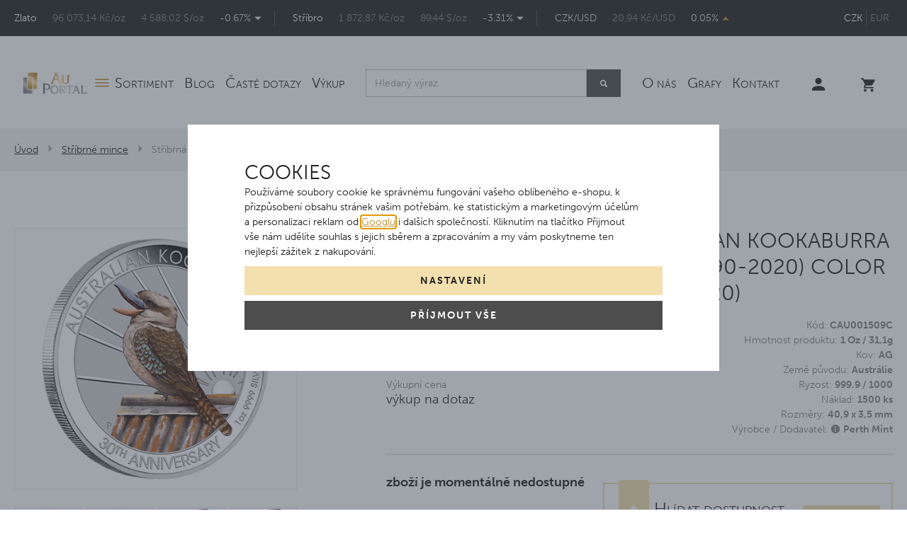

--- FILE ---
content_type: text/html; charset=UTF-8
request_url: https://www.auportal.cz/stribrna-mince-1-oz-australian-kookaburra-lednacek-2020-30-vyroci-1990-2020-color-world-money-fair-berlin-2020_z1812/
body_size: 17996
content:
<!DOCTYPE html>

<html class="no-js lang-cs" lang="cs">
<head>
   
      <meta charset="utf-8">
      
                     <meta name="viewport" content="width=device-width, initial-scale=1">
               
      <meta http-equiv="X-UA-Compatible" content="IE=edge">
      
   <title>Stříbrná mince 1 Oz Australian Kookaburra (Ledňáček) 2020 30.výročí (1990-2020) Color (World Money Fair Berlin 2020) | AuPortal</title>

      
         
         
            <link rel="stylesheet" href="/web/build/app.5d13d2f8.css">
         
      

   <script>
      !function (e, t, n, a, c, l, m, o, d, f, h, i) {
         c[l] && (d = e.createElement(t), d[n] = c[l], e[a]("head")[0].appendChild(d), e.documentElement.className += " wf-cached"), function s() {
            for (d = e[a](t), f = "", h = 0; h < d.length; h++) i = d[h][n], i.match(m) && (f += i);
            f && (c[l] = "/**/" + f), setTimeout(s, o += o)
         }()
      }(document, "style", "innerHTML", "getElementsByTagName", localStorage, "tk", /^@font|^\.tk-/, 100);
   </script>
   <script>
      (function (d) {
         var config = {
                    kitId: 'lax2pef',
                    scriptTimeout: 3000,
                    async: true
                 },
                 h = d.documentElement, t = setTimeout(function () {
                    h.className = h.className.replace(/\bwf-loading\b/g, "") + " wf-inactive";
                 }, config.scriptTimeout), tk = d.createElement("script"), f = false, s = d.getElementsByTagName("script")[0], a;
         h.className += " wf-loading";
         tk.src = 'https://use.typekit.net/' + config.kitId + '.js';
         tk.async = true;
         tk.onload = tk.onreadystatechange = function () {
            a = this.readyState;
            if (f || a && a != "complete" && a != "loaded") return;
            f = true;
            clearTimeout(t);
            try {
               Typekit.load(config)
            } catch (e) {
            }
         };
         s.parentNode.insertBefore(tk, s)
      })(document);
   </script>


   <link rel="stylesheet" href="https://maxcdn.bootstrapcdn.com/font-awesome/4.4.0/css/font-awesome.min.css">


      <script src="/common/static/js/sentry-6.16.1.min.js"></script>

<script>
   Sentry.init({
      dsn: 'https://bdac53e35b1b4424b35eb8b76bcc2b1a@sentry.wpj.cz/9',
      allowUrls: [
         /www\.auportal\.cz\//
      ],
      denyUrls: [
         // Facebook flakiness
         /graph\.facebook\.com/i,
         // Facebook blocked
         /connect\.facebook\.net\/en_US\/all\.js/i,
         // Chrome extensions
         /extensions\//i,
         /^chrome:\/\//i,
         /kupshop\.local/i
      ],
      beforeSend(event) {
         if (!/FBA[NV]|PhantomJS|SznProhlizec/.test(window.navigator.userAgent)) {
            return event;
         }
      },
      ignoreErrors: [
         // facebook / ga + disabled cookies
         'fbq is not defined',
         'Can\'t find variable: fbq',
         '_gat is not defined',
         'AW is not defined',
         'Can\'t find variable: AW',
         'url.searchParams.get', // gtm koza
         // localstorage not working in incoginto mode in iOS
         'The quota has been exceeded',
         'QuotaExceededError',
         'Undefined variable: localStorage',
         'localStorage is null',
         'The operation is insecure',
         "Failed to read the 'localStorage'",
         "gtm_",
         "Can't find variable: glami",
      ]
   });

   Sentry.setTag("web", "prod_auportal_db");
   Sentry.setTag("wbpck", 1);
   Sentry.setTag("adm", 0);
   Sentry.setTag("tpl", "k");
   Sentry.setTag("sentry_v", "6.16.1");
</script>

      <script>
   window.wpj = window.wpj || {};
   wpj.onReady = wpj.onReady || [];
   wpj.jsShop = wpj.jsShop || {events:[]};

   window.dataLayer = window.dataLayer || [];
   function gtag() {
      window.dataLayer.push(arguments);
   }
   window.wpj.cookie_bar_send = true;

   wpj.getCookie = (sKey) => decodeURIComponent(
      document.cookie.replace(
         new RegExp(
            '(?:(?:^|.*;)\\s*' +
            encodeURIComponent(sKey).replace(/[\-\.\+\*]/g, '\\$&') +
            '\\s*\\=\\s*([^;]*).*$)|^.*$'
         ),
         '$1'
      )
   ) || null;

      var consents = wpj.getCookie('cookie-bar')?.split(',');

   if (!(consents instanceof Array)){
      consents = [];
   }

   consents_fields = {
      ad_storage: consents.includes('ad_storage') ? 'granted' : 'denied',
      ad_user_data: consents.includes('ad_storage') ? 'granted' : 'denied',
      ad_personalization: consents.includes('ad_storage') ? 'granted' : 'denied',
      personalization_storage: consents.includes('personalization_and_functionality_storage') ? 'granted' : 'denied',
      functionality_storage: 'granted',
      analytics_storage: consents.includes('analytics_storage') ? 'granted' : 'denied',
   };
   gtag('consent', 'default', consents_fields);

   gtag("set", "ads_data_redaction", true);

   dataLayer.push({
      'event': 'defaultConsent',
      'consents' : consents_fields,
      'version': 'v2'
   });
   </script>

<script>
   wpj.data = wpj.data || { };

   
   

   

   
</script>



      
         <meta name="author" content="AuPortal">
      

      <meta name="web_author" content="wpj.cz">

      
         <meta name="description" content="Tuto mimořádnou ražbu vydala mincovna v Perthu k 30. výročí stříbrných mincí KOOKABURRA (1990-2020), byla prezentována na World Money Fair v Berlíně 2020, tato">
      
      
                     <meta name="robots" content="index, follow">
               
      
         <link rel="canonical" href="https://www.auportal.cz/stribrna-mince-1-oz-australian-kookaburra-lednacek-2020-30-vyroci-1990-2020-color-world-money-fair-berlin-2020_z1812/">
   

            
      
         <link rel="shortcut icon" href="/templates/images/favicon.ico">
      

      <link rel="Contents" href="/mapa-stranek/" type="text/html">
      <link rel="Search" href="/vyhledavani/" type="text/html">

               <meta name="google-site-verification" content="DxVK5JnpquZm45thPsFMy_2fhs4kME7ALQXz_hyyNmU">
               <meta name="google-site-verification" content="vBQk5uFK6OV0GAJjTaNojtTppigB2AYF4eu4rsNo3AY">
               <meta name="google-site-verification" content="-ifrd0jXrZ0D9JlcKCFCCLgJPfJSxuVz_kbs4VnXj8s">
      
               <meta name="facebook-domain-verification" content="k3gimptz7xkpkvr59iq1ohv7aj1r97">
      
      
               <meta name="seznam-wmt" content="s6VcMoApB2ZmIltKMCj6GKDF1xsz7kVl" >
      
               

            

   

<script>page_data = {"page":{"language":"cs","title":"St\u0159\u00edbrn\u00e1 mince 1 Oz Australian Kookaburra (Led\u0148\u00e1\u010dek) 2020 30.v\u00fdro\u010d\u00ed (1990-2020) Color (World Money Fair Berlin 2020) - | AuPortal","path":"\/stribrna-mince-1-oz-australian-kookaburra-lednacek-2020-30-vyroci-1990-2020-color-world-money-fair-berlin-2020_z1812\/","currency":"CZK","currencyRate":1,"breadCrumbs":[{"id":"","name":"Dom\u016f"},{"id":50,"name":"St\u0159\u00edbrn\u00e9 mince"},{"id":"","name":"St\u0159\u00edbrn\u00e1 mince 1 Oz Australian Kookaburra (Led\u0148\u00e1\u010dek) 2020 30.v\u00fdro\u010d\u00ed (1990-2020) Color (World Money Fair Berlin 2020)"}],"environment":"live","type":"product"},"resetRefferer":false,"event":"pageView","products":[{"id":1812,"idProduct":1812,"EAN":0,"code":"CAU001509C","productCode":"CAU001509C","hasVariations":null,"variationsIds":null,"idVariation":null,"variationCode":null,"variationName":null,"soldOut":null,"categoryMain":[{"id":50,"name":"St\u0159\u00edbrn\u00e9 mince"}],"categoryCurrent":[{"id":50,"name":"St\u0159\u00edbrn\u00e9 mince"},{"id":"","name":"St\u0159\u00edbrn\u00e1 mince 1 Oz Australian Kookaburra (Led\u0148\u00e1\u010dek) 2020 30.v\u00fdro\u010d\u00ed (1990-2020) Color (World Money Fair Berlin 2020)"}],"producer":"Perth Mint","campaigns":{"LN":{"id":"LN","name":"Limitovan\u00fd n\u00e1klad"},"NN":{"id":"NN","name":"N\u00edzk\u00fd n\u00e1klad"},"PK":{"id":"PK","name":"Posledn\u00ed kusy"}},"name":"St\u0159\u00edbrn\u00e1 mince 1 Oz Australian Kookaburra (Led\u0148\u00e1\u010dek) 2020 30.v\u00fdro\u010d\u00ed (1990-2020) Color (World Money Fair Berlin 2020)","vat":21,"price":8256.2,"priceWithVat":9990,"priceWithoutVat":8256.2,"priceVat":1733.8,"priceWithoutDiscount":8256.2,"discount":0,"hasDiscount":false,"availability":"vyprodan\u00e9","url":"https:\/\/www.auportal.cz\/stribrna-mince-1-oz-australian-kookaburra-lednacek-2020-30-vyroci-1990-2020-color-world-money-fair-berlin-2020_z1812\/","imageUrl":"https:\/\/www.auportal.cz\/data\/tmp\/0\/7\/6727_0.jpg?1635859486_1","position":1}],"once":false,"version":"v2"};page_data['page']['layout'] = window.innerWidth  > 991 ? 'web' : window.innerWidth > 543 ? 'tablet' : 'mobil';if (typeof userData === 'undefined') {var userData = wpj.getCookie('jsShopGtmUser');var userDataParsed = null;if(userData) {userDataParsed = JSON.parse(userData);wpj.onReady.push(function () {wpj.storage.cookies.removeItem('jsShopGtmUser');});} else {userData = localStorage.getItem('js-shop-gtm-user');if(userData) {userDataParsed = JSON.parse(userData).data;}}}if (userDataParsed) {page_data.user = userDataParsed;}dataLayer.push(page_data);</script><script src="/common/static/wpj/wpj.gtm.js?v2"></script><script>var urlParams = new URLSearchParams(window.location.search);var hash = location.href.split("#")[1] || urlParams.get('id_variation') || "";gtm_getDetailImpressions(hash, 'detailImpressions');</script><script>
              wpj.onReady.push(function () {
                 [ 'logout', 'registration', 'login', 'newsletter_subscribe'].forEach(function (type) {
                    let cookieValue = wpj.storage.cookies.getItem('gtm_'+type);

                    if (cookieValue === null) {
                       return;
                    }
                    wpj.storage.cookies.removeItem('gtm_'+type);

                    cookieValue = JSON.parse(cookieValue);

                    let valueData;
                    if (type === 'newsletter_subscribe') {
                       valueData = { ...cookieValue };
                       type = 'newsletterSubscribe';
                    } else if (cookieValue instanceof Array) {
                       valueData = { data: cookieValue };
                    } else {
                       valueData = { value: cookieValue };
                    }
                     window.dataLayer.push({
                        event: 'success' +  gtm_ucfirst(type),
                           ...valueData
                     });
                 });
              });
              function gtm_ucfirst(str) {
                   if (!str || typeof str !== 'string') return str;
                   return str.charAt(0).toUpperCase() + str.slice(1);
               }
           </script>         <!-- Google Tag Manager -->
   <script data-cookieconsent="ignore">(function(w,d,s,l,i) {w[l] = w[l] || [];w[l].push({'gtm.start': new Date().getTime(), event: 'gtm.js'});
         var f = d.getElementsByTagName(s)[0],j=d.createElement(s),dl=l != 'dataLayer' ? '&l=' + l : '';
         j.async = true;j.src='//www.googletagmanager.com/gtm.js?id=' + i + dl;f.parentNode.insertBefore(j, f);
      })(window, document, 'script', 'dataLayer', 'GTM-55NJSP3');</script>
   <!-- End Google Tag Manager -->
   
</head>

<body>



<!-- Google Tag Manager -->
   <noscript>
       <iframe src="//www.googletagmanager.com/ns.html?id=GTM-55NJSP3" height="0" width="0" style="display:none;visibility:hidden"></iframe>
   </noscript>
<!-- End Google Tag Manager -->



         
            <div class="top-line bg-black hidden-md-down">
      <div class="container">
         <div class="row">
            <div class="courses col-xl-10 col-lg-11 display-table">
               
<div class="display-cell">
   <a href="/graf-zlata-a-cena-zlata/">Zlato</a>
   <span class="gray">96 073,14 Kč/oz</span>
   <span class="gray">4 588,02 $/oz</span>
   <span>-0.67%
      
         <i class="fc icons_caret_down descend"></i>
   
   </span>
</div>
<div class="display-cell">
   <a href="/graf-stribra-a-cena-stribra/">Stříbro</a>
   <span class="gray">1 872,87 Kč/oz</span>
   <span class="gray">89,44 $/oz</span>
   <span>-3.31%
      
         <i class="fc icons_caret_down descend"></i>
   
   </span>
</div>
<div class="display-cell">
   <span>CZK/USD</span>
   <span class="gray">20,94 Kč/USD</span>
   <span>0.05%
      
         <i class="fc icons_caret_up ascend"></i>
   
   </span>
</div>

            </div>
            <div class="col-xl-2 col-lg-1 currency text-right">
               <div>
                                       <a href="/mena/CZK/" title="Česká koruna"
                        class="active">CZK</a>
                                       <a href="/mena/EUR/" title="Euro"
                        >EUR</a>
                                 </div>
            </div>
         </div>
      </div>
   </div>
   <div class="header sticky">
      <div class="container">
         <div class="logo hidden-md-down">
            <a href="/" title="AuPortal | Investiční zlato | Investiční stříbro | Zlaté mince">
               <img src="/templates/images/logo.png" alt="auportal.cz" class="img-responsive"/>
            </a>
         </div>
         <div class="logo-block hidden-lg-up col-xs-4 p-l-0">
            
               <a href="/" title="AuPortal | Investiční zlato | Investiční stříbro | Zlaté mince" class="logo mobile-logo">
                  <img src="/templates/images/logo-black.png" alt="auportal.cz" class="img-responsive"/>
               </a>
            
         </div>

         <div class="header-menu">
            
<div id="menu-top">
   
   <ul class="menu-left">
   	         <li class="">
            <a href="/sortiment/" title="Sortiment" >Sortiment</a>
             
         </li>
               <li class="">
            <a href="/novinky/" title="Blog" >Blog</a>
             
         </li>
               <li class="">
            <a href="/caste-dotazy_p10.html" title="Časté dotazy" >Časté dotazy</a>
             
         </li>
               <li class="">
            <a href="/vykup.html" title="Výkup" >Výkup</a>
             
         </li>
         </ul>

</div>
            <div class="header-search hidden-md-down">
               <form method="get" name="search" action="/vyhledavani/" class="form search-form">
   <div class="input-group form-group">
      <input type="text" name="search" value="" class="form-control autocomplete-control" placeholder="Hledaný výraz"
             autocomplete="off" data-autocomplete-control>

      <button name="submit" type="submit" value="hledat" class="btn btn-primary">
         <span class="fc icons_search"></span>
      </button>
   </div>
</form>

<script id="productSearch" type="text/x-dot-template">
   
      {{? it.items.Produkty || it.items.Kategorie || it.items.Vyrobci  }}

      {{? it.items.Produkty }}
      <div class="ac-products {{? it.items.Vyrobci || it.items.Kategorie}}half{{?}}">
         <ul>
            {{~it.items.Produkty.items :item :index}}
            <li data-autocomplete-item="{{=item.label}}">
               <a href="/launch.php?s=redir&type=product&id={{=item.id}}">
                  {{? item.image }}
                  <img src="{{=item.image}}" alt="{{=item.label}}">
                  {{??}}
                  <img src="/templates/images/no-image-80.png" alt="{{=item.label}}">
                  {{?}}
                  <span>{{=item.label}}</span>
               </a>
            </li>
            {{~}}
         </ul>
      </div>
      {{?}}

      {{? it.items.Vyrobci || it.items.Kategorie}}
      <div class="ac-side">
         {{? it.items.Vyrobci }}
         <div class="ac-categories">
            <h4>Značka</h4>
            <ul>
               {{~it.items.Vyrobci.items :item :index}}
               <li data-autocomplete-item="{{=item.label}}">
                  <a href="/launch.php?s=redir&type=producer&id={{=item.id}}">{{=item.label}}</a>
               </li>
               {{~}}
            </ul>
         </div>
         {{?}}

         {{? it.items.Kategorie }}
         <div class="ac-categories">
            <h4>Kategorie</h4>
            <ul>
               {{~it.items.Kategorie.items :item :index}}
               <li data-autocomplete-item="{{=item.label}}">
                  <a href="/launch.php?s=redir&type=category&id={{=item.id}}">{{=item.label}}</a>
               </li>
               {{~}}
            </ul>
         </div>
         {{?}}
      </div>
      {{?}}
      <div class="ac-showall" data-autocomplete-item="show-all">
         <a href="" class="btn btn-primary">Zobrazit všechny výsledky</a>
         <div class="clearfix"></div>
      </div>
      {{??}}
      <div class="p-a-1">
         Žádný výsledek
      </div>
      {{?}}
   
</script>
<script>
   wpj.onReady.push(function() {
      $('[data-autocomplete-control]').productSearch({
         jumpToProduct: false,
      });
   });
</script>
            </div>
                        
<div id="menu-top">
   
   <ul class="">
   	         <li class="">
            <a href="/o-firme" title="O nás" >O nás</a>
             
         </li>
               <li class="">
            <a href="/grafy/" title="Grafy" >Grafy</a>
             
         </li>
               <li class="">
            <a href="/kontakt" title="Kontakt" >Kontakt</a>
             
         </li>
         </ul>

</div>

            <ul class="currency hidden-lg-up">
                                 <li>
                     <a href="/mena/CZK/" title="Česká koruna"
                        class="active">CZK</a>
                  </li>
                                 <li>
                     <a href="/mena/EUR/" title="Euro"
                        >EUR</a>
                  </li>
                           </ul>
         </div>

         <div class="header-icons">
            <div class="header-search search-toggle hidden-lg-up">
               <a href="/vyhledavani/" data-search>
                  <i class="fc icons_search"></i>
               </a>
            </div>
            <div class="header-login ">
                                 <a href="/prihlaseni/" class="login-link" data-login-link><i class="fc icons_user"></i></a>
                           </div>

            <div class="header-cart header-icon" id="js-shop-cart-info">
   <a href="/kosik/" class='empty'>
      <span class='fc icons_cart'></span>
      <span class='price'></span>
   </a>
</div>

<div id="js-shop-cart">
</div>

            <div class="hidden-lg-up header-burger">
               <a href="" data-burger><i class="fc icons_menu"></i></a>
            </div>

         </div>
      </div>
   </div>
      <div class="header-search-offcanvas">
         <div class="container">
            <form method="get" name="search" action="/vyhledavani/" class="form search-form">
   <div class="input-group form-group">
      <input type="text" name="search" value="" class="form-control autocomplete-control" placeholder="Hledaný výraz"
             autocomplete="off" data-autocomplete-control>

      <button name="submit" type="submit" value="hledat" class="btn btn-primary">
         <span class="fc icons_search"></span>
      </button>
   </div>
</form>

<script id="productSearch" type="text/x-dot-template">
   
      {{? it.items.Produkty || it.items.Kategorie || it.items.Vyrobci  }}

      {{? it.items.Produkty }}
      <div class="ac-products {{? it.items.Vyrobci || it.items.Kategorie}}half{{?}}">
         <ul>
            {{~it.items.Produkty.items :item :index}}
            <li data-autocomplete-item="{{=item.label}}">
               <a href="/launch.php?s=redir&type=product&id={{=item.id}}">
                  {{? item.image }}
                  <img src="{{=item.image}}" alt="{{=item.label}}">
                  {{??}}
                  <img src="/templates/images/no-image-80.png" alt="{{=item.label}}">
                  {{?}}
                  <span>{{=item.label}}</span>
               </a>
            </li>
            {{~}}
         </ul>
      </div>
      {{?}}

      {{? it.items.Vyrobci || it.items.Kategorie}}
      <div class="ac-side">
         {{? it.items.Vyrobci }}
         <div class="ac-categories">
            <h4>Značka</h4>
            <ul>
               {{~it.items.Vyrobci.items :item :index}}
               <li data-autocomplete-item="{{=item.label}}">
                  <a href="/launch.php?s=redir&type=producer&id={{=item.id}}">{{=item.label}}</a>
               </li>
               {{~}}
            </ul>
         </div>
         {{?}}

         {{? it.items.Kategorie }}
         <div class="ac-categories">
            <h4>Kategorie</h4>
            <ul>
               {{~it.items.Kategorie.items :item :index}}
               <li data-autocomplete-item="{{=item.label}}">
                  <a href="/launch.php?s=redir&type=category&id={{=item.id}}">{{=item.label}}</a>
               </li>
               {{~}}
            </ul>
         </div>
         {{?}}
      </div>
      {{?}}
      <div class="ac-showall" data-autocomplete-item="show-all">
         <a href="" class="btn btn-primary">Zobrazit všechny výsledky</a>
         <div class="clearfix"></div>
      </div>
      {{??}}
      <div class="p-a-1">
         Žádný výsledek
      </div>
      {{?}}
   
</script>
<script>
   wpj.onReady.push(function() {
      $('[data-autocomplete-control]').productSearch({
         jumpToProduct: false,
      });
   });
</script>
         </div>
      </div>
   <div class="courses display-table">
      
<div class="homepage-currencies">
   <div class="display-cell">
      <a href="/graf-zlata-a-cena-zlata/">Zlato</a>
      <span class="gray czk-price">96 073,14 Kč/oz</span>
      <span class="gray usd-price">4 588,02 $/oz</span>
      <span class="no-wrap">-0.67%
         
         <i class="fc icons_caret_down descend"></i>
   
      </span>
   </div>
   <div class="display-cell">
      <a href="/graf-stribra-a-cena-stribra/">Stříbro</a>
      <span class="gray czk-price">1 872,87 Kč/oz</span>
      <span class="gray usd-price">89,44 $/oz</span>
      <span class="no-wrap">-3.31%
         
         <i class="fc icons_caret_down descend"></i>
   
      </span>
   </div>
   <div class="currency-toggle">
      <a class="currency-button" data-currency="czk">CZK</a>
      <a class="currency-button" data-currency="usd">USD</a>
   </div>
</div>

   </div>
   
      <div class="container-breadcrumbs">
         <div class="container">
            
   <div class="row">
      <div class="col-xs-12">
         <ul class="breadcrumb">
                                             <li><a href="/">Úvod</a></li>
                                                               <li><a href="/stribrne-mince/">Stříbrné mince</a></li>
                                                               <li class="active">Stříbrná mince 1 Oz Australian Kookaburra (Ledňáček) 2020 30.výročí (1990-2020) Color (World Money Fair Berlin 2020)</li>
                                       </ul>
      </div>
   </div>

         </div>
      </div>
   
   
   <div class="container">
      <div class="row page-product-detail">

         <h1 class="h2 col-xs-12 heading-black hidden-lg-up">Stříbrná mince 1 Oz Australian Kookaburra (Ledňáček) 2020 30.výročí (1990-2020) Color (World Money Fair Berlin 2020)</h1>

         <div class="col-lg-4 col-md-5 col-xs-12 product-images">

            <div class="product-photo  m-b-2 pos-rel">

               <div class="flags-left">
   
                                                                                                                                                </div>

<div class="flags-right">
                           <a class="flag-wrap-label" data-custom-filter-id="&quot;LN&quot;" data-filter-custom-title="campaigns" href="javascript:;"
            title="Limitovaný náklad">
            <span class="flag">Limitovaný náklad</span>
         </a>
      
      
                        <a class="flag-wrap-label" data-custom-filter-id="&quot;NN&quot;"  data-filter-custom-title="campaigns" href="javascript:;"
            title="Nízký náklad">
            <span class="flag">Nízký náklad</span>
         </a>
         </div>


                                 <a href="/data/tmp/0/7/6727_0.jpg?1635859486_1" title="Stříbrná mince 1 Oz Australian Kookaburra (Ledňáček) 2020 (1990-2020) COLOR (WMF)"
                     rel="gallery">
                     <img src="/data/tmp/3/7/6727_3.jpg?1635859486_1" alt="Stříbrná mince 1 Oz Australian Kookaburra (Ledňáček) 2020 (1990-2020) COLOR (WMF)"
                          class="img-responsive"/>
                  </a>
                           </div>

                                          <div class="product-gallery m-b-2">
                  <ul id="gallery-box">
                                                                     <li class=" col-xs-3" data-thumb="/data/tmp/4/9/6729_4.jpg?1635859486_1">
                           <a href="/data/tmp/0/9/6729_0.jpg?1635859486_1" title="Stříbrná mince 1 Oz Australian Kookaburra (Ledňáček) 2020 (1990-2020) COLOR (WMF)" rel="gallery">
                              <img src="/data/tmp/4/9/6729_4.jpg?1635859486_1" alt="Stříbrná mince 1 Oz Australian Kookaburra (Ledňáček) 2020 (1990-2020) COLOR (WMF)" class="img-responsive">
                           </a>
                        </li>
                                                                     <li class=" col-xs-3" data-thumb="/data/tmp/4/8/6728_4.jpg?1635859486_1">
                           <a href="/data/tmp/0/8/6728_0.jpg?1635859486_1" title="Stříbrná mince 1 Oz Australian Kookaburra (Ledňáček) 2020 (1990-2020) COLOR (WMF)" rel="gallery">
                              <img src="/data/tmp/4/8/6728_4.jpg?1635859486_1" alt="Stříbrná mince 1 Oz Australian Kookaburra (Ledňáček) 2020 (1990-2020) COLOR (WMF)" class="img-responsive">
                           </a>
                        </li>
                                                                     <li class=" col-xs-3" data-thumb="/data/tmp/4/0/6730_4.jpg?1635859486_1">
                           <a href="/data/tmp/0/0/6730_0.jpg?1635859486_1" title="Stříbrná mince 1 Oz Australian Kookaburra (Ledňáček) 2020 (1990-2020) COLOR (WMF)" rel="gallery">
                              <img src="/data/tmp/4/0/6730_4.jpg?1635859486_1" alt="Stříbrná mince 1 Oz Australian Kookaburra (Ledňáček) 2020 (1990-2020) COLOR (WMF)" class="img-responsive">
                           </a>
                        </li>
                                                                     <li class=" col-xs-3" data-thumb="/data/tmp/4/1/6731_4.jpg?1635859486_1">
                           <a href="/data/tmp/0/1/6731_0.jpg?1635859486_1" title="Stříbrná mince 1 Oz Australian Kookaburra (Ledňáček) 2020 (1990-2020) COLOR (WMF)" rel="gallery">
                              <img src="/data/tmp/4/1/6731_4.jpg?1635859486_1" alt="Stříbrná mince 1 Oz Australian Kookaburra (Ledňáček) 2020 (1990-2020) COLOR (WMF)" class="img-responsive">
                           </a>
                        </li>
                                       </ul>
               </div>
            

               
<form method="get" action="/hlidaci-pes/pridat/" class="watchform fc icons_bull"
      data-watchdog="form" data-recaptcha-lazy>

         
   
   <input type="hidden" name="id_product" value="1812">
   <input type="hidden" name="id_variation" value="" data-watchdog="variation">


   <div class="inner display-table">
      <div class="display-cell">
         <h4 class="capital m-b-0">Hlídací býk</h4>
         <p class="gray m-b-0">sledujte ceny offline</p>
      </div>
      <div class="display-cell text-right">
         <label class="custom-control custom-checkbox" for="watchdog-price">
            <input type="checkbox" class="custom-control-input" name="watchdog-price" id="watchdog-price" data-watchdog-opener="">
            <span class="btn btn-secondary">Hlídat</span>
         </label>
      </div>
   </div>
   <input type="hidden" name="availability" value="1">
   <div class="unlogged-form row" data-watchdog="loggedout" style="display: none">
      <div class="col-xs-12 input-group form-group p-t-1">
         <div>
            <input type="text" name="price" class="form-control disable-spinner" placeholder="Klesne-li cena pod" required>
         </div>
         <span class="input-group-addon">Kč</span>
      </div>
               <div class="col-xs-12 form-group">
            <input type="email" name="email" class="form-control" placeholder="Váš e-mail" required>
         </div>
            <div class="col-xs-12">
         <button class="btn btn-primary btn-block" type="submit" data-sitekey="6LfyAn8rAAAAABGa08a1dTx_R8erZssmaGUQ7BtC" data-recaptcha="btn">
            Hlídat cenu
         </button>
      </div>
   </div>

   <div class="alert alert-success" style="display: none;">Jakmile se sníží cena, pošleme vám e-mail.</div>
   <div class="alert alert-danger" style="display: none;">Produkt se nepodařilo přidat k hlídání.</div>
</form>


                           <a class="btn-favourite btn-link cart-signin fc icons_favourite"
                  href="/launch.php?s=favorite&amp;IDp=1812">Přidat mezi oblíbené</a>
            
            <a href="https://www.facebook.com/sharer/sharer.php?u=https://www.auportal.cz/stribrna-mince-1-oz-australian-kookaburra-lednacek-2020-30-vyroci-1990-2020-color-world-money-fair-berlin-2020_z1812/"
               class="btn-favourite btn-link fc icons_facebook facebook-share">Sdílet na Facebooku</a>
         </div>

         <div class="col-lg-7 col-md-6 col-xs-12 pull-right">
            <p class="h2 heading-black hidden-md-down">Stříbrná mince 1 Oz Australian Kookaburra (Ledňáček) 2020 30.výročí (1990-2020) Color (World Money Fair Berlin 2020)</p>

                           <div class="row">
                  <div class="col-lg-6 col-md-12 col-sm-6 col-xs-12 params gray pull-right">
                                             <p>
                           Kód: <strong>CAU001509C</strong>
                        </p>
                     
                                                                                                       <p>
                                 Hmotnost produktu: <strong>1 Oz / 31,1g </strong>
                              </p>
                                                                                                             <p>
                                 Kov: <strong>AG </strong>
                              </p>
                                                                                                                                                                <p>
                                 Země původu: <strong>Austrálie </strong>
                              </p>
                                                                                                             <p>
                                 Ryzost: <strong>999.9 / 1000</strong>
                              </p>
                                                                                                             <p>
                                 Náklad: <strong>1500 ks</strong>
                              </p>
                                                                                                             <p>
                                 Rozměry: <strong>40,9 x 3,5 mm </strong>
                              </p>
                                                                        
                                          <p>Výrobce / Dodavatel:
                           

<i class="product-producer-tooltip">
   <span class="producer-name"><strong>Perth Mint</strong></span>
   <span class="wpj-tooltip"> 
         <span>Výrobce</span><br>
      <span>The Perth Mint</span><br>
      <span>
         GPO Box M924, WA 6843 Perth, Austrálie
      </span><br>
      <span>info@perthmint.com</span><br>
      <span></span>
   
   
   </span>
</i>
                     </p>
                     
                  </div>

                  <div class="col-lg-6 col-md-12 col-sm-6 col-xs-12 price-wrap">
                                             <p class="gray">Dostupnost</p>
                        <p class="price">Na dotaz</p>
                     
                                                                  <p class="gray m-t-1">Výkupní cena</p>
                        <p class="smaller">výkup na dotaz</p>
                                       </div>

               </div>
                              <div class="clearfix"></div>
               <hr class="m-y-2">
               <div class="row" data-tooltip-wrapper>
                  <div class="delivery-time-table gray col-xl-5 col-xs-12 m-b-1">
                                             <p class="delivery delivery--1">
                           zboží je momentálně nedostupné
                        </p>
                                       </div>

                                       <div class="col-xl-7 col-xs-12">
                        

                                                   <form method="get" action="/hlidaci-pes/pridat/" class="watchform watchdog"
                                 data-watchdog="form" data-recaptcha-lazy>
                              <input type="hidden" name="id_product" value="1812">

                              <div class="inner display-table">
                                 <div class="display-cell">
                                    <h4 class="capital m-b-0">Hlídat dostupnost</h4>
                                    <p class="gray m-b-0">Dáme Vám vědět, až bude produkt skladem.</p>
                                 </div>
                                 <div class="display-cell text-right">
                                                                           <a href="#" class="btn btn-secondary" data-watchdog-opener="">Hlídat</a>
                                                                     </div>
                              </div>

                                                               <div class="unlogged-form row" style="display: none">
                                    <div class="col-xs-12 form-group p-t-1">
                                       <input type="email" name="email" id="watchdog-email" class="form-control" placeholder="Váš e-mail" required>
                                       <input type="hidden" name="availability" value="1">
                                    </div>
                                    <div class="col-xs-12">
                                       <button class="btn btn-primary btn-block" type="submit"
                                               data-sitekey="6LfyAn8rAAAAABGa08a1dTx_R8erZssmaGUQ7BtC" data-recaptcha="btn">
                                          Hlídat
                                       </button>
                                    </div>
                                 </div>
                              
                              <div class="alert alert-success" style="display: none;">Jakmile bude zboží opět skladem, pošleme vám e-mail.
                              </div>
                           </form>
                                             </div>
                  
               </div>
            
         </div>

         <div class="col-lg-7 col-xs-12 pull-right section-tabs">
                           <a href="/stribrne-mince/">
                  Stříbrné mince
               </a>
                           <a href="/stribrne-mince-1-oz/">
                  Stříbrné mince 1 Oz
               </a>
                           <a href="/stribrne-mince-kookaburra/">
                  Stříbrné mince Kookaburra
               </a>
                           <a href="/stribrne-mince-kookaburra/">
                  Kookabura (stříbro)
               </a>
                     </div>

         <div class="col-lg-7 col-xs-12 pull-right">
            <div class="product-tabs tabs m-t-3 m-b-2 col-xs-12 p-x-0" role="navigation">

               <ul class="nav nav-tabs capital bg-alt" role="tablist">
                  <li class="nav-item">
                     <a href="#tabs-1" class="nav-link active" role="tab"
                        data-toggle="tab"><span>Podrobný popis</span><span class="alter">Popis</span></a>
                  </li>

                  <li class="nav-item">
                     <a href="#tabs-inquiry" class="nav-link" role="tab" data-toggle="tab" data-tab="product-inquiry"
                        data-ondemand>Dotaz<span class="hidden-md-down"> na produkt</span></a>
                  </li>
               </ul>

               <div class="tab-content gray">
                  <div role="tabpanel" class="tab-pane active" id="tabs-1">
                     <p>Tuto mimořádnou ražbu vydala mincovna v Perthu k 30. výročí stříbrných mincí<br>
KOOKABURRA (1990-2020), byla prezentována na World Money Fair v Berlíně 2020,<br>
tato informace je uvedena na vnějším obale.<br>
-----<br>
Mince je dodávána v kapsli a v prezentační krabičce vč. číslovaného certifikátu !!!<br>
-----<br>
Limitovaný ražba 1,500ks pro celý svět !!!</p>
                     

                                          <div class="clearfix"></div>
                  </div>
                  <div role="tabpanel" class="tab-pane" id="tabs-inquiry">
                     <a href="/formulare/dotaz-na-produkt/?url=https://www.auportal.cz/stribrna-mince-1-oz-australian-kookaburra-lednacek-2020-30-vyroci-1990-2020-color-world-money-fair-berlin-2020_z1812/&amp;subject=St%C5%99%C3%ADbrn%C3%A1%20mince%201%20Oz%20Australian%20Kookaburra%20%28Led%C5%88%C3%A1%C4%8Dek%29%202020%2030.v%C3%BDro%C4%8D%C3%AD%20%281990-2020%29%20Color%20%28World%20Money%20Fair%20Berlin%202020%29"
                        data-ondemand>Načíst</a>
                     <div data-reload="product_question"></div>
                  </div>
               </div>

            </div>
         </div>

      </div>
   </div>
   <div class="container badges m-b-3 m-t-2">
      <h4 class="heading-center capital"><span>Proč u nás nakupovat?</span></h4>
      <div class="w-badges w-badges-3"><div class="w-badge"><div class="w-media-img"></div><div><h3 class="text-left">15</h3> <div class="w-text"><p>let na trhu</p></div></div></div><div class="w-badge"><div class="w-media-img"></div><div><h3 class="text-left">35 000+</h3> <div class="w-text"><p>spokojených zákazníků</p> </div></div></div><div class="w-badge"><div class="w-media-img"></div><div><h3 class="text-left" contenteditable="false">5 100</h3> <div class="w-text"><p>ověřených 5* recenzí&nbsp;</p> </div></div></div></div> <div class="w-spacing" style="height: 30px;"></div> <div class="w-btn-wrapper text-center"><a href="/vykup.html" target="_blank" rel="noreferrer" class="btn btn-lg btn-secondary">Garance výkupu</a></div>
   </div>
   


   <div class="footer bg-black">
      <div class="container">

         <div class="col-lg-12 col-xs-12">
            




         <div class="col-md-4 col-lg-3 col-xs-12 border">
         <p class="h4 capital white">Sortiment</p>
                     
   <ul class="list-triangle">
               <li >
            <a href="/zlate-mince/"  >Zlaté mince</a>
         </li>
               <li >
            <a href="/zlate-slitky/"  >Investiční zlaté slitky</a>
         </li>
               <li >
            <a href="/sberatelske-mince-a-medaile/"  >Sběratelské mince a medaile</a>
         </li>
               <li >
            <a href="/stribrne-mince/"  >Stříbrné mince</a>
         </li>
               <li >
            <a href="/stribrne-slitky/"  >Investiční stříbrné slitky</a>
         </li>
               <li >
            <a href="/prislusenstvi/"  >Příslušenství</a>
         </li>
         </ul>

               </div>
         <div class="col-md-4 col-lg-3 col-xs-12 border">
         <p class="h4 capital white">AuPortal</p>
                     
   <ul class="list-triangle">
               <li >
            <a href="/prodejny"  >Prodejny</a>
         </li>
               <li >
            <a href="/o-nas_p2.html"  >O nás</a>
         </li>
               <li >
            <a href="/kontakt_p1.html"  >Kontakt</a>
         </li>
               <li >
            <a href="/caste-dotazy_p10.html"  data-btn="contact-form">Časté dotazy</a>
         </li>
               <li >
            <a href="/novinky/1/"  >Novinky</a>
         </li>
         </ul>

               </div>
         <div class="col-md-4 col-lg-3 col-xs-12 border">
         <p class="h4 capital white">O nákupu</p>
                     
   <ul class="list-triangle">
               <li >
            <a href="/obchodni-podminky"  >Obchodní podmínky</a>
         </li>
               <li >
            <a href="/clanek/92/aml-zakon/" target="_blank" >AML zákon</a>
         </li>
               <li >
            <a href="/vykup_p11.html"  >Výkup</a>
         </li>
               <li >
            <a href="/souhlas-se-zpracovanim-osobnich-udaju"  >Zpracování osobních údajů</a>
         </li>
               <li >
            <a href="/grafy/"  >Grafy</a>
         </li>
               <li >
            <a href="/obchodni-podminky#odpovednost-za-vady"  >Odpovědnost za vady a reklamace</a>
         </li>
               <li >
            <a href="/doprava-a-platba.html"  >Platební a dodací podmínky</a>
         </li>
         </ul>

               </div>
   


            <div class="col-lg-3 col-md-12 col-xs-12 footer-newsletter">
                <form name="login" method="post" action="/newsletter/?subscribe=1" data-recaptcha-lazy>
   <div class="footer-menu">
      <p class="h4 capital white">Newsletter</p>
   </div>
   <p>Chcete vědět informace o novinkách, akcích a tipech jako první?</p>
   <div class="form-group">
      <input class="form-control" type="email" name="email" value="" placeholder="Váš e-mail">
      <button class="btn" type="submit" name="Submit" value=""
              data-sitekey="6LfyAn8rAAAAABGa08a1dTx_R8erZssmaGUQ7BtC" data-recaptcha="btn">Odeslat
      </button>
   </div>
</form>

            </div>
         </div>

      </div>
   </div>
   <div class="social-footer bg-black">
      <div class="container">
         <div class="row">
            <div class="col-lg-5 col-sm-10 col-xs-6 text-sm-left text-center display-table">
               <div class="display-cell">
                  <a href="http://www.puncovniurad.cz/cz/eshops_list.aspx" target="_blank" rel="noreferrer" title="Puncovní úřad">
                     <img src="/templates/images/soud.png" alt="Puncovní úřad" class="img-responsive m-r-1 inline-block" width="65" height="64" loading="lazy">
                  </a>
               </div>
               <div class="display-cell hidden-xs-down">
                  <a href="http://www.puncovniurad.cz/cz/eshops_list.aspx" target="_blank" rel="noreferrer" title="Puncovní úřad" class="gray">
                     Registrace u puncovního úřadu číslo: 9885<br>
                     Uzavřená Dohoda s Puncovním úřadem o umožnění<br>
                     internetových kontrolních nákupů.
                  </a>
               </div>
            </div>
            <div class="col-lg-2 text-center col-sm-2 col-xs-6">
               <img class="footer-logo" src="/templates/images/logo_footer.png" alt="auportal.cz" width="120" height="57" loading="lazy"/>
            </div>
            <div class="col-lg-5 col-xs-12 text-right">
                                 <p class="gray social">
                     <span class="hidden-xs-down">Sledujte nás:</span>
                     <a href="https://www.facebook.com/AuPortalOfficial" target="_blank" rel="noreferrer" title="Facebook" class="gray fc icons_facebook">Facebook</a>
                     <a href="https://www.instagram.com/auportal_cz/" target="_blank" rel="noreferrer" title="Instagram" class="gray fc fc-instagram">Instagram</a>
                  </p>
                           </div>
         </div>
      </div>
   </div>
   <div class="copyright bg-black">
      <div class="container">
         <div class="row">
            <div class="col-xl-8 col-md-11 col-xs-12 rel-pos">
               <p>
                  © 2026 AuPortal s.r.o. - Myslíkova 32, 120 00 Praha 2 - tel.: +420 227
                  044 000, e-mail: <a href="mailto:info@auportal.cz" class="gray">info@auportal.cz</a>
               </p>
               <p>
                  IČ: 29036071, DIČ: CZ 29036071, společnost zapsaná v obchodním
                  rejstříku, spisová značka C 161728, u Městského soudu v Praze
               </p>
               <p>
                  Shop máme od <a class="gray" href="https://www.wpj.cz" target="_blank" rel="noreferrer" title="wpj.cz">wpj.cz</a>

                  <span class="full-version ">| 
         <a href="/view/desktop/">Klasická verze</a>
   </span>
                  |<a href="" data-cookie-bar="open">Nastavení cookies</a>               </p>
            </div>
            <div class="col-xl-4 col-md-1 col-xs-12 heureka">
               <a href="https://obchody.heureka.cz/auportal-cz/recenze/" target="_blank" rel="noreferrer" title="Heureka">
                  <img src="/templates/images/heureka.png" alt="Heureka" width="69" height="69" loading="lazy"/>
               </a>
            </div>
         </div>
      </div>
   </div>
   <div id="login" class="focus">
   <div class="focus-dialog">
      <div class="focus-content focus-login ">
         <form method="post" action="/prihlaseni/">
            <a href="#" class="focus-close" data-focus="close">
               <span class="fc icons_close"></span>
            </a>
                           <p class="h2 heading-center">Přihlášení</p>

               <div class="form-group">
                  <label for="log-login" class="control-label">E-mail</label>
                  <input type="email" name="login" id="log-login" value="" class="form-control form-control--dark" required="">
               </div>
               <div class="form-group">
                  <label for="log-password" class="control-label">Heslo</label>
                  <input type="password" name="password" id="log-password" value="" class="form-control form-control--dark" required="">
               </div>
               <div class="form-group">
                  <label class="custom-checkbox custom-control" for="log-remember">
                     <input type="checkbox" class="custom-control-input" name="remember" id="log-remember" value="1" checked>
                     <span class="custom-control-indicator"></span>
                     Zapamatovat si přihlášení
                  </label>
               </div>

               <input type="hidden" name="url" value="/stribrna-mince-1-oz-australian-kookaburra-lednacek-2020-30-vyroci-1990-2020-color-world-money-fair-berlin-2020_z1812/"/>
               <input class="btn btn-primary--yellow btn-primary btn-block btn-lg m-t-1 m-b-2" type="submit" value="Přihlásit se" name="Submit"/>

               <p class="text-center">Zapomněli jste heslo? <a href="/prihlaseni-heslo/">Pošleme Vám nové.</a><br>
                  Jste tu poprvé? <a href="/registrace/">Vytvořte si nový účet.</a></p>
                     </form>
      </div>
   </div>
</div>
   

   
      <div id="js-shop"></div>
      <script data-cookieconsent="ignore">
   wpj.jsShop = wpj.jsShop || { };
   wpj.jsShop.translations =  Object.assign(
   {
  "graphqlRoute": "/graphql",
  "dataModalUrlUserMenu": "",
  "dataModalUrlLogin": "",
  "userLoginText": "Přihlásit se",
  "zadneZbozi": "V košíku nemáte žádné zboží.",
  "alsoboughtTitle": "Mohlo by se Vám líbit",
  "mezisoucet": "Mezisoučet",
  "prejitDoKosiku": "Přejít do košíku",
  "odebrat": "Odebrat",
  "pridat": "Přidat",
  "ks": "ks",
  "zobrazitZbozi": "Zobrazit zboží",
  "pocetKs": "Počet ks",
  "linkLogin": "/prihlaseni/",
  "linkAccount": "/ucet/",
  "oblibeneUrl": "/oblibene/",
  "odebratZOblibenych": "Odebrat z oblíbených",
  "pridatMeziOblibene": "Přidat mezi oblíbené",
  "pridanoDoKosiku": "Přidáno do košíku",
  "dopravuMateZdarma": "Dopravu máte zdarma",
  "kDopraveZbyva": "K dopravě zdarma zbývá",
  "securePayment": "Bezpečná a rychlá platba online",
  "cartPoints1": "V košíku je zboží za $ bod",
  "cartPoints2": "V košíku je zboží za $ body",
  "cartPoints5": "V košíku je zboží za $ bodů",
  "close": "zavřít",
  "savings": "Ušetříte",
  "muzeteMitJiz": "Můžete mít již",
  "cartEmptyText": "",
  "cartText": "",
  "userText": "",
  "favoritesText": "",
  "favoritesTitle": "Oblíbené produkty",
  "myAccount": "Můj účet",
  "today": "dnes",
  "tomorrow": "zítra",
  "zustatNaStrance": "Zůstat na stránce",
  "vyberteLokaci": "Vyberte lokaci",
  "aktivovat": "Aktivovat",
  "compareRemove": "Odebrat z porovnání",
  "compareAdd": "Přidat do porovnání",
  "linkCompare": "/porovnani-produktu/",
  "compareTitle": "Porovnání produktů",
  "zpetKNakupu": "Zpět k nákupu",
  "kosik": "Košík",
  "userIconModificatorB2B": "",
  "skladem": "skladem",
  "není skladem": "není skladem",
  "inStoreTitle": "Skladovost",
  "inStoreAllProducts": "Všechny produkty",
  "inStore": "Pouze skladem",
  "inStoreSupplier": "Skladem u dodavatele",
  "inStoreSeller": "Skladem v prodejně:",
  "hodnotaOd": "Od",
  "hodnotaDo": "Do",
  "labels": "Kampaně",
  "priceRange": "priceRange",
  "producers": "Výrobce",
  "price": "Cena",
  "moreFiltersBtn": "Další filtry",
  "login": "Přihlášení",
  "fetchErrorShopData": "Něco se nepodařilo, zkuste to prosím znovu",
  "fetchErrorCartUpdate": "Něco se nepodařilo, zkuste to prosím znovu",
  "sellers": "Dostupnost na prodejně",
  "fetchErrorShopData": "Košík se nenačetl. Zkuste prosím stránku načíst znovu.",
  "fetchErrorCartUpdate": "Nepodařilo se aktualizovat košík. Zkuste to prosím znovu.",
  "sellerLastPiece": "Poslední kus na prodejně",
  "sellerInStore": "Skladem na prodejně",
  "sellerOtherStoresAvailable": "Dostupné na jiných prodejnách",
  "sellerMySeller": "Moje prodejna",
  "sellerPickSeller": "Vyberte prodejnu",
  "cartContentHasChanged": "Obsah košíku se mezitím změnil",
  "itemAddedToCart": "Zboží přidáno do košíku",
  "filters.clear": "filters.clear",
  "searchRoute": "searchRoute",
  "clearFilters": "clearFilters",
  "confirmFilters": "confirmFilters",
  "searchInSection": "searchInSection",
  "searchPlaceholder": "searchPlaceholder",
  "search": "search",
  "sections": "sections",
  "searchPlaceholderText": "searchPlaceholderText",
  "filters.showAllValues": "filters.showAllValues",
  "codeCopiedToClipboard": "Kód zkopírován do schránky",
  "codeAddedSuccessfully": "Kód aktivován",
  "charges": "Obsahuje příplatky",
  "priceZero": "Cena na dotaz",
  "autocomplete.showAllResults": "Zobrazit všechny výsledky",
  "autocomplete.sections": "Kategorie",
  "autocomplete.products": "Produkty",
  "autocomplete.pages": "Stránky",
  "autocomplete.producers": "Značky",
  "autocomplete.articles": "Články",
  "autocomplete.favoriteSections": "Oblíbené kategorie",
  "autocomplete.favoriteProducts": "Oblíbené produkty",
  "autocomplete.favoriteProducers": "Oblíbené značky",
  "autocomplete.emptyResults": "Nic jsme nenašli"
}
,
   {}
   )
      
   wpj.jsShop.translations = {
      ...wpj.jsShop.translations,
      alsoboughtTitle: "Mohlo by vás zajímat"
   }
   
</script>
      <script>
   wpj.jsShop = wpj.jsShop || { };

   
   wpj.jsShop.config = { // (dynamic config) deprecated, use jsShopContext instead!!!
      ...wpj.jsShop.config,
      imageType: 13
   }

   
</script>
   

   
      <script>
      wpj.onReady.push(function () {
         $('.added-to-favorites.focus').focus({
            opened: true,
         });
      });
   </script>



   
   <script type="application/ld+json">
{
   "@context": "http://schema.org/",
   "@type": "Product",
   "name": "Stříbrná mince 1 Oz Australian Kookaburra (Ledňáček) 2020 30.výročí (1990-2020) Color (World Money Fair Berlin 2020)",
   "productID": "1812",
         "image": [
         "https://www.auportal.cz/data/tmp/0/7/6727_0.jpg?1635859486_1",               "https://www.auportal.cz/data/tmp/0/9/6729_0.jpg?1635859486_1",               "https://www.auportal.cz/data/tmp/0/8/6728_0.jpg?1635859486_1",               "https://www.auportal.cz/data/tmp/0/0/6730_0.jpg?1635859486_1",               "https://www.auportal.cz/data/tmp/0/1/6731_0.jpg?1635859486_1"            ],
            "description": " Tuto mimořádnou ražbu vydala mincovna v Perthu k 30. výročí stříbrných mincí KOOKABURRA (1990-2020), byla prezentována na World Money Fair v Berlíně 2020, tato informace je uvedena na vnějším obale. ----- Mince je dodávána v kapsli a v prezentační krabičce vč. číslovaného certifikátu !!! ----- Limitovaný ražba 1,500ks pro celý svět !!! ",
      
   
                                                                                 "offers": {
      "@type": "Offer",
      "priceCurrency": "CZK",
      "price": "9990",
      "priceValidUntil" : "2026-02-16",
      
      "availability": "http://schema.org/OutOfStock",
      
      "shippingDetails": {
          "@type": "OfferShippingDetails",
          "shippingRate": {
            "@type": "MonetaryAmount",
            "value": "95",
            "currency": "CZK"
          },
          "shippingDestination": {
            "@type": "DefinedRegion",
            "addressCountry": "CZ"
          },
          "deliveryTime": {
            "@type": "ShippingDeliveryTime",
            "handlingTime": {
              "@type": "QuantitativeValue",
              "minValue": 0,
              "maxValue": 1,
              "unitCode": "DAY"
            },
            "transitTime": {
              "@type": "QuantitativeValue",
              "minValue": "0",
              "maxValue": "2",
              "unitCode": "DAY"
            }
          }
        }
   },
   "brand": {
      "@type": "Brand",
      "name": "Perth Mint"   }      ,
   "sku":"1812"
   }

</script>

<script type="application/ld+json">
{
"@context": "http://schema.org",
"@type": "BreadcrumbList",
"itemListElement": [
                        {
            "@type": "ListItem",
            "position": 1,
            "item": {
               "@id": "https://www.auportal.cz/stribrne-mince/",
               "name": "Stříbrné mince"
            }
         }
                              , {
            "@type": "ListItem",
            "position": 2,
            "item": {
               "@id": "https://www.auportal.cz/stribrna-mince-1-oz-australian-kookaburra-lednacek-2020-30-vyroci-1990-2020-color-world-money-fair-berlin-2020_z1812/",
               "name": "Stříbrná mince 1 Oz Australian Kookaburra (Ledňáček) 2020 30.výročí (1990-2020) Color (World Money Fair Berlin 2020)"
            }
         }
                  ]}
</script>





         <div class="focus focus-cookiebara"  id="EUR" role="dialog" aria-modal="true" aria-labelledby="focus-title" tabindex="-1">
   <div class="focus-dialog">       <div class="focus-content">
         
            
   
            
   <div id="cookieBara" class="cookiebara-wrapper focus-cookiebar"      data-cookiebar-preselect="y">
   <div data-cookie-bar="simple" class="cookiebar-simple">
      <p class="h3">Cookies</p>      
         <p>
            Používáme soubory cookie ke správnému fungování vašeho oblíbeného e-shopu, k přizpůsobení obsahu stránek vašim potřebám,
               ke statistickým a marketingovým účelům a personalizaci reklam od <a href="https://business.safety.google/privacy/" target="blank">Googlu</a> i dalších společností.
               Kliknutím na tlačítko Přijmout vše nám udělíte souhlas s jejich sběrem a zpracováním a my vám poskytneme ten nejlepší zážitek z nakupování.
         </p>
            
                     <div class="cookiebar-btns cookiebar-btns-simple">
               <button data-cookie-bar="details" class="btn cookiebar-more btn-secondary">Nastavení</button>
                              
                  <button data-cookie-bar="simpleAccept" class="btn btn-primary">Příjmout vše</button>
                           </div>
               
   </div>

   <div data-cookie-bar="advanced" class="cookiebar-advanced">
      <p class="h3">Vaše nastavení souborů cookie</p>
            <p>Zde máte možnost přizpůsobit <a href="/presmerovat/label/cookies_policy/" target="_blank">soubory cookie</a>
            v souladu s vlastními preferencemi a později podrobněji nastavit nebo kdykoli vypnout v patičce webu.</p>
            <label class="c-input c-checkbox custom-control custom-checkbox disabled">
         <input class="custom-control-input" type="checkbox" checked disabled>
         <span class="c-indicator custom-control-indicator"></span>
         <strong>Nezbytné</strong>
      </label>

      <p>Technické cookies jsou nezbytné pro správné fungování webu a všech funkcí, které nabízí.</p>

      <label class="c-input c-checkbox custom-control custom-checkbox">
         <input class="custom-control-input" type="checkbox" value="personalization_and_functionality_storage" name="social-media">
         <span class="c-indicator custom-control-indicator"></span>
         <strong>Preferenční</strong>
      </label>
      <p>Personalizaci provádíme na základě vámi prohlíženého zboží.
            Dále pak upravujeme zobrazovaný obsah podle toho, co vás zajímá.</p>

      <label class="c-input c-checkbox custom-control custom-checkbox">
         <input class="custom-control-input" type="checkbox" value="analytics_storage" name="social-media">
         <span class="c-indicator custom-control-indicator"></span>
         <strong>Statistické</strong>
      </label>
      <p>Tyto cookies nám umožňují měření výkonu našeho webu a za pomoci
            získaných dat pak můžeme zlepšovat zážitek z nakupování našim zákazníkům.</p>

      <label class="c-input c-checkbox custom-control custom-checkbox">
         <input class="custom-control-input" type="checkbox" value="ad_storage" name="social-media">
         <span class="c-indicator custom-control-indicator"></span>
         <strong>Reklamní</strong>
      </label>
      <p>Tyto cookies jsou využívány reklamními a sociálními sítěmi
            včetně Googlu pro přenos osobních údajů a personalizaci reklam, aby pro vás byly zajímavé.</p>
      
      <div class="cookiebar-btns cookiebar-btns-advanced">
         <button data-cookie-bar="custom" class="btn btn-secondary">Zakázat vše</button>
         <button data-cookie-bar="advancedAccept" class="btn btn-secondary">Přijmout vybrané</button>
         <button data-cookie-bar="custom" data-cookie-custom="allow-all" class="btn btn-primary">Přijmout vše</button>
      </div>
      
   </div>
</div>

         
      </div>
   </div>
</div>
   
<!-- Site JS -->

   <script crossorigin="anonymous" src="https://cdnjs.cloudflare.com/polyfill/v3/polyfill.min.js?features=default%2Cfetch%2CIntersectionObserver"></script>



   
      <script src="/web/build/runtime.816a75c6.js"></script><script src="/web/build/96.a67e6f79.js"></script><script src="/web/build/144.017cdc60.js"></script><script src="/web/build/app.0f65870c.js"></script>
      
         <script src="/web/build/188.f99f1c37.js"></script><script src="/web/build/js-shop.6917b60f.js"></script>
            
   
   <script src="/web/build/product.bfa9897a.js"></script>

   
          
   <script type="text/javascript" src="/data/tmp/cache//bootstrapvalidator-cs-cz-wpj-tooltip-17c36294d02b7db2a38854b430c44e00.js"></script>

   
   <script>
      wpj.onReady.processAll();
      
      
   </script>



   



         
    


   <!-- Seznam rtg-->
   <script type="text/javascript" src="https://c.seznam.cz/js/rc.js"></script>
   <script>
      function callSeznamRtgCode() {
         var retargetingConf = {
            rtgId: 23146,
                        itemId: "1812",
            pageType: "offerdetail",
                        rtgUrl: "www.auportal.cz/stribrna-mince-1-oz-australian-kookaburra-lednacek-2020-30-vyroci-1990-2020-color-world-money-fair-berlin-2020_z1812/",
            consent: wpj.storage.consents.isEnabled('ad_storage') ? 1 : 0
         };

         if (window.rc && window.rc.retargetingHit) {
            window.rc.retargetingHit(retargetingConf);
         }
      }

      wpj.onReady.push(function() {
         callSeznamRtgCode();

         document.addEventListener("consentsChange", function(e) {
            callSeznamRtgCode();
         });
      });
   </script>



   


   


   





   





   
</body>
</html>


--- FILE ---
content_type: text/css
request_url: https://www.auportal.cz/web/build/app.5d13d2f8.css
body_size: 30720
content:
@charset "UTF-8";.w-highlight{color:#009dee}.w-imap-points .icon:active,.w-imap-points .icon:focus,.w-imap-points .icon:hover{background:#009dee}@media screen and (min-width:991px){.w-imap-points.points-sm{display:none}.w-imap-points .content-right .w-imap-content{left:26px}.w-imap-points .content-right .icon{left:0}.w-imap-points .content-left .w-imap-content{right:26px}.w-imap-points .content-left .icon{right:0}.w-imap-points .content-top .w-imap-content{bottom:26px}.w-imap-points .content-top .icon{bottom:0}.w-imap-points .content-bottom .w-imap-content{top:26px}.w-imap-points .content-bottom .icon{top:0}.w-imap-points .w-imap-content{background:#fff;border-radius:0;box-shadow:0 11px 17px rgba(64,71,105,.1);max-width:45vw;opacity:0;padding:25px;pointer-events:none;position:absolute;transition:opacity .2s;width:545px}.w-imap-points .active{z-index:51}.w-imap-points .active .icon{background:#009dee;color:#fff;transform:rotate(45deg);z-index:51}.w-imap-points .active .w-imap-content{opacity:1;pointer-events:auto;z-index:50}}.w-media-img .fc{color:#009dee}.w-badge .fc:before{color:#009dee}.w-block-bg-alt{background:#f7f7f7}.wpj-row>.w-block-bg-alt{border-left:10px solid #f2f4f8;border-right:10px solid #f2f4f8}.w-product-discount-coupon{border:1px solid #e4e8f0}.w-product-discount-coupon .w-highlight{font-size:20px}.w-product-discount-coupon .coupon-loading:after{border:2px solid #e4e8f0}.wpj-accordion-wrapper{border:1px solid #e4e8f0}.wpj-accordion-icon{color:#000}.wpj-slider-wrapper .wpj-slider-controls button{background-color:#009dee;border-color:#009dee}.wpj-slider-wrapper .wpj-slider-controls button:active,.wpj-slider-wrapper .wpj-slider-controls button:focus,.wpj-slider-wrapper .wpj-slider-controls button:hover{background-color:#007bbb;border-color:#007bbb}.wpj-tabs .wpj-tabs-head .wpj-tabs-head-tab{border-bottom:1px solid #e4e8f0;color:#000;font-size:20px}.wpj-tabs .wpj-tabs-head .wpj-tabs-head-tab.active,.wpj-tabs .wpj-tabs-head .wpj-tabs-head-tab:hover{border-bottom:3px solid #009dee;color:#000}.cart-gift-item{border:1px solid #f3f3f3}.cart-gift-item:hover{border-color:#dadada}.cart-gift-variations .var-title{border:1px solid #f3f3f3}.cart-gift-variations input:checked+.var-title{background:#202020;border-color:#202020}.cart-gift-variations label:hover .var-title{border:1px solid #cdcdcd}.delete-zip{align-items:center;background:transparent;border:0;bottom:0;color:#b3b3b3;cursor:pointer;display:flex;font:inherit;opacity:0;padding:2px 10px;position:absolute;right:0;top:0;transition:opacity .3s;-webkit-user-select:none;-moz-user-select:none;-ms-user-select:none}.delete-zip::-moz-focus-inner{border:0;padding:0}.delete-zip:active,.delete-zip:focus,.delete-zip:hover{border:0;color:grey;outline:0}.delete-zip.active{opacity:1}a.thumbnail{border:1px solid #f3f3f3}a.thumbnail:active,a.thumbnail:focus,a.thumbnail:hover{border:1px solid #202020}.img-responsive{display:block;height:auto!important;max-width:100%}.m-b-10{margin-bottom:10px}.m-b-30{margin-bottom:30px}.m-t-5{margin-top:5px}.m-t-10{margin-top:10px}.m-t-20{margin-top:20px}.m-t-30{margin-top:30px}.m-t--5{margin-top:-5px}.uppercase{text-transform:uppercase}.truncate{overflow:hidden;text-overflow:ellipsis;white-space:nowrap;width:100%}.list-inline>li{display:inline-block}.list-unstyled{list-style-type:none}.list-unstyled li:before{content:none;display:none}input.disable-spinner{-moz-appearance:textfield}input.disable-spinner::-webkit-inner-spin-button,input.disable-spinner::-webkit-outer-spin-button{-webkit-appearance:none;margin:0}.display-block{display:block}.display-inlin-block{display:inline-block}.display-inline{display:inline}.display-table{display:table;width:100%}.display-cell{display:table-cell;vertical-align:middle}.display-row{display:table-row}.pull-right{float:right!important}.pull-left{float:left!important}.signinrow.invalid-email .form-control-feedback,.signinrow.invalid-email .help-block{display:none!important}.signinrow.invalid-email .form-control-feedback-custom{color:#d9534f;display:inline-block!important}.signinrow.invalid-email .form-control{border-color:#d9534f}.signinrow .form-control-feedback-custom{display:none}.cookiebar{background:#f6f6f6;bottom:0;box-shadow:0 0 15px rgba(55,55,55,.15);left:0;max-height:50%;overflow:auto;padding:16px 16px 12px;position:fixed;right:0;width:100%;z-index:99999999}.cookiebar .h3{font-size:18px}.cookiebar .btn{padding:5px 20px}.cookiebar p{line-height:1.4}.cookiebar .cookiebar-more{background:transparent;border-color:transparent;color:inherit;padding-left:0;text-decoration:underline}.cookiebar .cookiebar-more:active,.cookiebar .cookiebar-more:focus,.cookiebar .cookiebar-more:hover{text-decoration:none}.cookiebar .custom-checkbox{display:block;line-height:1.25;margin-bottom:2px}.cookiebar .custom-control-indicator{top:50%;transform:translateY(-50%)}.cookiebar .disabled{pointer-events:none}.cookiebar .disabled span{opacity:.3}.cookiebar .cookiebar-btns{align-items:center;display:flex;margin:0 -4px}.cookiebar .cookiebar-btns .btn{margin:4px}@media screen and (max-width:599px){.cookiebar .cookiebar-btns-advanced{flex-wrap:wrap}.cookiebar .cookiebar-btns-advanced .btn-primary{order:-1}.cookiebar .cookiebar-btns-advanced .btn{width:100%}}@media screen and (max-width:449px){.cookiebar{font-size:smaller;padding:15px}.cookiebar .h3{font-size:16px}}@media screen and (min-width:992px){.cookiebar-simple{align-items:center}.cookiebar-simple p{margin-bottom:0;padding-right:30px}}.cookiebar-btns{align-items:center;display:flex}@media screen and (max-width:449px){.cookiebar-btns{flex-wrap:wrap}}@media screen and (min-width:450px){.cookiebar-btns p{margin:0;padding-right:5px}.cookiebar-btns .btn:last-child{float:right}}.focus-cookiebar .cookiebar-btns-simple,.focus-cookiebar .cookiebar-simple{display:block}.focus-cookiebar .cookiebar-btns-simple{padding-top:10px}.focus-cookiebar .cookiebar-btns-simple .btn{display:block;margin-bottom:8px;width:100%}.focus-cookiebar .cookiebar-btns-advanced{display:flex;margin:0 -4px}.focus-cookiebar .cookiebar-btns-advanced .btn{display:block;margin:4px;padding-left:5px;padding-right:5px;width:100%}@media screen and (max-width:599px){.focus-cookiebar .cookiebar-btns-advanced{flex-wrap:wrap}.focus-cookiebar .cookiebar-btns-advanced .btn-primary{order:-1}}.ordering-gdpr{overflow:auto;padding:20px 0 0}.ordering-gdpr a{text-decoration:underline}.ordering-gdpr a:active,.ordering-gdpr a:focus,.ordering-gdpr a:hover{text-decoration:none}.ordering-gdpr .form-group,.ordering-gdpr p{margin-bottom:.75rem}.ordering-gdpr label{display:inline-block;line-height:1.25;padding-left:2rem}@media screen and (min-width:992px){.ordering-gdpr{text-align:right}.ordering-gdpr .form-group{clear:right;float:right}}.crossfade-position{bottom:0;left:0;position:absolute;top:0;width:100%}.crossfade-wrapper{position:relative}.focus-loading{align-items:center;display:flex;justify-content:center;padding:30px}.focus-loading:before{animation:focus-loader 1.25s linear infinite;border:3px solid #bf9237;border-radius:50%;border-right-color:transparent;content:"";display:block;height:50px;width:50px}@keyframes focus-loader{0%{transform:rotate(0)}to{transform:rotate(1turn)}}.focus .report-inappropriate-content small{display:block;line-height:1.5}.focus .report-inappropriate-content .form-group-m-b-0{margin-bottom:5px}.focus-opened{overflow:hidden}.focus-opened .focus{overflow-x:hidden;overflow-y:auto}.focus{background:rgba(0,0,0,.6);display:none;left:0;z-index:-1}.focus.active{display:block;z-index:1000}.focus.focus-cookiebara.active{z-index:10000000000000000}.focus-dialog{align-items:center;display:flex;margin:10px;min-height:calc(100% - 20px);pointer-events:none;position:relative;width:auto}[data-wpj-focuses]{position:fixed}.focus-delivery-widgets .focus-content{height:calc(100vh - 20px);padding:0!important;width:100%}@supports (height:100dvh){.focus-delivery-widgets .focus-content{height:calc(100dvh - 20px)}}.focus-delivery-widgets .focus-close{position:absolute;right:9px;top:7px}.focus-delivery-widgets .focus-close .fc{color:#fff}.focus-delivery-widgets .focus-close-ppl .fc,.focus-delivery-widgets .focus-close.focus-close-dhl .fc{color:#202020}@media screen and (min-width:992px){.focus-closed>*,.focus-opened.focus-transition>*{transition:all .5s}.focus-closed>.pos-rel{filter:none}.focus{transition:all .5s}}.focus{background:rgba(65,72,86,.5);height:100%;opacity:0;overflow:auto;padding:10px;position:fixed;right:0;top:0;visibility:hidden;width:100%;z-index:300}.focus.active{opacity:1;visibility:visible}.focus .focus-dialog{margin:0;pointer-events:auto;width:100%}.focus .focus-content{background-color:#fff;margin:30px auto 0;max-width:100%;position:relative;width:750px}.focus .focus-close{background:#bf9237;border:2px solid #fff;border-radius:50%;color:#fff;display:block;font-size:20px;height:39px;line-height:35px;margin:10px;padding:0;position:absolute;right:15px;text-align:center;top:15px;touch-action:manipulation;width:39px;z-index:10}.focus .focus-close span:not(.fc){display:none}.focus .focus-close .fa,.focus .focus-close .fc{line-height:inherit}@media screen and (min-width:768px){.focus{padding-top:50px}}@media screen and (min-width:992px){.focus{padding-top:100px}}@media screen and (min-width:1200px){.focus{padding-top:150px}}.btn.active>.fa-caret-down:before{content:"\f0d8"}

/*! normalize.css v3.0.3 | MIT License | github.com/necolas/normalize.css */html{font-family:sans-serif;-ms-text-size-adjust:100%;-webkit-text-size-adjust:100%}body{margin:0}article,aside,details,figcaption,figure,footer,header,hgroup,main,menu,nav,section,summary{display:block}audio,canvas,progress,video{display:inline-block;vertical-align:baseline}audio:not([controls]){display:none;height:0}[hidden],template{display:none}a{background-color:transparent}a:active,a:hover{outline:0}abbr[title]{border-bottom:1px dotted}b,strong{font-weight:700}dfn{font-style:italic}h1{font-size:2em;margin:.67em 0}mark{background:#ff0;color:#000}small{font-size:80%}sub,sup{font-size:75%;line-height:0;position:relative;vertical-align:baseline}sup{top:-.5em}sub{bottom:-.25em}img{border:0}svg:not(:root){overflow:hidden}figure{margin:1em 40px}hr{box-sizing:content-box;height:0}pre{overflow:auto}code,kbd,pre,samp{font-family:monospace,monospace;font-size:1em}button,input,optgroup,select,textarea{color:inherit;font:inherit;margin:0}button{overflow:visible}button,select{text-transform:none}button,html input[type=button],input[type=reset],input[type=submit]{-webkit-appearance:button;cursor:pointer}button[disabled],html input[disabled]{cursor:default}button::-moz-focus-inner,input::-moz-focus-inner{border:0;padding:0}input{line-height:normal}input[type=checkbox],input[type=radio]{box-sizing:border-box;padding:0}input[type=number]::-webkit-inner-spin-button,input[type=number]::-webkit-outer-spin-button{height:auto}input[type=search]{-webkit-appearance:textfield;box-sizing:content-box}input[type=search]::-webkit-search-cancel-button,input[type=search]::-webkit-search-decoration{-webkit-appearance:none}fieldset{border:1px solid silver;margin:0 2px;padding:.35em .625em .75em}legend{border:0}textarea{overflow:auto}optgroup{font-weight:700}table{border-collapse:collapse;border-spacing:0}td,th{padding:0}@media print{*,:after,:before{box-shadow:none!important;text-shadow:none!important}a,a:visited{text-decoration:underline}abbr[title]:after{content:" (" attr(title) ")"}blockquote,pre{border:2px solid #999;page-break-inside:avoid}thead{display:table-header-group}img,tr{page-break-inside:avoid}img{max-width:100%!important}h2,h3,p{orphans:3;widows:3}h2,h3{page-break-after:avoid}.navbar{display:none}.btn>.caret,.dropup>.btn>.caret{border-top-color:#000!important}.label{border:2px solid #000}.table{border-collapse:collapse!important}.table td,.table th{background-color:#fff!important}.table-bordered td,.table-bordered th{border:1px solid #ddd!important}}html{box-sizing:border-box}*,:after,:before{box-sizing:inherit}@-moz-viewport{width:device-width}@-ms-viewport{width:device-width}@-webkit-viewport{width:device-width}@viewport{width:device-width}html{font-size:16px;-webkit-tap-highlight-color:rgba(0,0,0,0)}body{background-color:#fff;color:#202020;font-family:museo-sans,sans-serif;font-size:14px;line-height:1.563}[tabindex="-1"]:focus{outline:none!important}h1,h2,h3,h4,h5,h6{margin-bottom:.5rem;margin-top:0}p{margin-bottom:1rem;margin-top:0}abbr[data-original-title],abbr[title]{border-bottom:1px dotted #c4ccda;cursor:help}address{font-style:normal;line-height:inherit}address,dl,ol,ul{margin-bottom:1rem}dl,ol,ul{margin-top:0}ol ol,ol ul,ul ol,ul ul{margin-bottom:0}dt{font-weight:700}dd{margin-bottom:.5rem;margin-left:0}blockquote{margin:0 0 1rem}a{color:#202020}a,a:focus,a:hover{text-decoration:underline}a:focus,a:hover{color:#bf9237}a:focus{outline:thin dotted;outline:5px auto -webkit-focus-ring-color;outline-offset:-2px}pre{margin-bottom:1rem;margin-top:0}figure{margin:0 0 1rem}img{vertical-align:middle}[role=button]{cursor:pointer}[role=button],a,area,button,input,label,select,summary,textarea{touch-action:manipulation}table{background-color:transparent}caption{caption-side:bottom;color:#c4ccda;padding-bottom:.75rem;padding-top:.75rem}caption,th{text-align:left}label{display:inline-block;margin-bottom:.5rem}button:focus{outline:1px dotted;outline:5px auto -webkit-focus-ring-color}button,input,select,textarea{border-radius:0;line-height:inherit;margin:0}textarea{resize:vertical}fieldset{border:0;margin:0;min-width:0;padding:0}legend{display:block;font-size:1.5rem;line-height:inherit;margin-bottom:.5rem;padding:0;width:100%}input[type=search]{-webkit-appearance:none;box-sizing:inherit}output{display:inline-block}[hidden]{display:none!important}.lead{font-size:1.25rem;font-weight:300}.display-1{font-size:6rem;font-weight:300}.display-2{font-size:5.5rem;font-weight:300}.display-3{font-size:4.5rem;font-weight:300}.display-4{font-size:3.5rem;font-weight:300}.container{margin-left:auto;margin-right:auto;padding-left:.625rem;padding-right:.625rem}.container:after{clear:both;content:"";display:table}@media (min-width:544px){.container{max-width:576px}}@media (min-width:768px){.container{max-width:720px}}@media (min-width:992px){.container{max-width:940px}}@media (min-width:1200px){.container{max-width:1260px}}.container-fluid{margin-left:auto;margin-right:auto;padding-left:.625rem;padding-right:.625rem}.container-fluid:after{clear:both;content:"";display:table}.row{margin-left:-.625rem;margin-right:-.625rem}.row:after{clear:both;content:"";display:table}.col-lg-1,.col-lg-10,.col-lg-11,.col-lg-12,.col-lg-2,.col-lg-3,.col-lg-4,.col-lg-5,.col-lg-6,.col-lg-7,.col-lg-8,.col-lg-9,.col-md-1,.col-md-10,.col-md-11,.col-md-12,.col-md-2,.col-md-3,.col-md-4,.col-md-5,.col-md-6,.col-md-7,.col-md-8,.col-md-9,.col-sm-1,.col-sm-10,.col-sm-11,.col-sm-12,.col-sm-2,.col-sm-3,.col-sm-4,.col-sm-5,.col-sm-6,.col-sm-7,.col-sm-8,.col-sm-9,.col-xl-1,.col-xl-10,.col-xl-11,.col-xl-12,.col-xl-2,.col-xl-3,.col-xl-4,.col-xl-5,.col-xl-6,.col-xl-7,.col-xl-8,.col-xl-9,.col-xs-1,.col-xs-10,.col-xs-11,.col-xs-12,.col-xs-2,.col-xs-3,.col-xs-4,.col-xs-5,.col-xs-6,.col-xs-7,.col-xs-8,.col-xs-9{min-height:1px;padding-left:.625rem;padding-right:.625rem;position:relative}.col-xs-1,.col-xs-10,.col-xs-11,.col-xs-12,.col-xs-2,.col-xs-3,.col-xs-4,.col-xs-5,.col-xs-6,.col-xs-7,.col-xs-8,.col-xs-9{float:left}.col-xs-1{width:8.3333333333%}.col-xs-2{width:16.6666666667%}.col-xs-3{width:25%}.col-xs-4{width:33.3333333333%}.col-xs-5{width:41.6666666667%}.col-xs-6{width:50%}.col-xs-7{width:58.3333333333%}.col-xs-8{width:66.6666666667%}.col-xs-9{width:75%}.col-xs-10{width:83.3333333333%}.col-xs-11{width:91.6666666667%}.col-xs-12{width:100%}.col-xs-pull-0{right:auto}.col-xs-pull-1{right:8.3333333333%}.col-xs-pull-2{right:16.6666666667%}.col-xs-pull-3{right:25%}.col-xs-pull-4{right:33.3333333333%}.col-xs-pull-5{right:41.6666666667%}.col-xs-pull-6{right:50%}.col-xs-pull-7{right:58.3333333333%}.col-xs-pull-8{right:66.6666666667%}.col-xs-pull-9{right:75%}.col-xs-pull-10{right:83.3333333333%}.col-xs-pull-11{right:91.6666666667%}.col-xs-pull-12{right:100%}.col-xs-push-0{left:auto}.col-xs-push-1{left:8.3333333333%}.col-xs-push-2{left:16.6666666667%}.col-xs-push-3{left:25%}.col-xs-push-4{left:33.3333333333%}.col-xs-push-5{left:41.6666666667%}.col-xs-push-6{left:50%}.col-xs-push-7{left:58.3333333333%}.col-xs-push-8{left:66.6666666667%}.col-xs-push-9{left:75%}.col-xs-push-10{left:83.3333333333%}.col-xs-push-11{left:91.6666666667%}.col-xs-push-12{left:100%}.col-xs-offset-0{margin-left:0}.col-xs-offset-1{margin-left:8.3333333333%}.col-xs-offset-2{margin-left:16.6666666667%}.col-xs-offset-3{margin-left:25%}.col-xs-offset-4{margin-left:33.3333333333%}.col-xs-offset-5{margin-left:41.6666666667%}.col-xs-offset-6{margin-left:50%}.col-xs-offset-7{margin-left:58.3333333333%}.col-xs-offset-8{margin-left:66.6666666667%}.col-xs-offset-9{margin-left:75%}.col-xs-offset-10{margin-left:83.3333333333%}.col-xs-offset-11{margin-left:91.6666666667%}.col-xs-offset-12{margin-left:100%}@media (min-width:544px){.col-sm-1,.col-sm-10,.col-sm-11,.col-sm-12,.col-sm-2,.col-sm-3,.col-sm-4,.col-sm-5,.col-sm-6,.col-sm-7,.col-sm-8,.col-sm-9{float:left}.col-sm-1{width:8.3333333333%}.col-sm-2{width:16.6666666667%}.col-sm-3{width:25%}.col-sm-4{width:33.3333333333%}.col-sm-5{width:41.6666666667%}.col-sm-6{width:50%}.col-sm-7{width:58.3333333333%}.col-sm-8{width:66.6666666667%}.col-sm-9{width:75%}.col-sm-10{width:83.3333333333%}.col-sm-11{width:91.6666666667%}.col-sm-12{width:100%}.col-sm-pull-0{right:auto}.col-sm-pull-1{right:8.3333333333%}.col-sm-pull-2{right:16.6666666667%}.col-sm-pull-3{right:25%}.col-sm-pull-4{right:33.3333333333%}.col-sm-pull-5{right:41.6666666667%}.col-sm-pull-6{right:50%}.col-sm-pull-7{right:58.3333333333%}.col-sm-pull-8{right:66.6666666667%}.col-sm-pull-9{right:75%}.col-sm-pull-10{right:83.3333333333%}.col-sm-pull-11{right:91.6666666667%}.col-sm-pull-12{right:100%}.col-sm-push-0{left:auto}.col-sm-push-1{left:8.3333333333%}.col-sm-push-2{left:16.6666666667%}.col-sm-push-3{left:25%}.col-sm-push-4{left:33.3333333333%}.col-sm-push-5{left:41.6666666667%}.col-sm-push-6{left:50%}.col-sm-push-7{left:58.3333333333%}.col-sm-push-8{left:66.6666666667%}.col-sm-push-9{left:75%}.col-sm-push-10{left:83.3333333333%}.col-sm-push-11{left:91.6666666667%}.col-sm-push-12{left:100%}.col-sm-offset-0{margin-left:0}.col-sm-offset-1{margin-left:8.3333333333%}.col-sm-offset-2{margin-left:16.6666666667%}.col-sm-offset-3{margin-left:25%}.col-sm-offset-4{margin-left:33.3333333333%}.col-sm-offset-5{margin-left:41.6666666667%}.col-sm-offset-6{margin-left:50%}.col-sm-offset-7{margin-left:58.3333333333%}.col-sm-offset-8{margin-left:66.6666666667%}.col-sm-offset-9{margin-left:75%}.col-sm-offset-10{margin-left:83.3333333333%}.col-sm-offset-11{margin-left:91.6666666667%}.col-sm-offset-12{margin-left:100%}}@media (min-width:768px){.col-md-1,.col-md-10,.col-md-11,.col-md-12,.col-md-2,.col-md-3,.col-md-4,.col-md-5,.col-md-6,.col-md-7,.col-md-8,.col-md-9{float:left}.col-md-1{width:8.3333333333%}.col-md-2{width:16.6666666667%}.col-md-3{width:25%}.col-md-4{width:33.3333333333%}.col-md-5{width:41.6666666667%}.col-md-6{width:50%}.col-md-7{width:58.3333333333%}.col-md-8{width:66.6666666667%}.col-md-9{width:75%}.col-md-10{width:83.3333333333%}.col-md-11{width:91.6666666667%}.col-md-12{width:100%}.col-md-pull-0{right:auto}.col-md-pull-1{right:8.3333333333%}.col-md-pull-2{right:16.6666666667%}.col-md-pull-3{right:25%}.col-md-pull-4{right:33.3333333333%}.col-md-pull-5{right:41.6666666667%}.col-md-pull-6{right:50%}.col-md-pull-7{right:58.3333333333%}.col-md-pull-8{right:66.6666666667%}.col-md-pull-9{right:75%}.col-md-pull-10{right:83.3333333333%}.col-md-pull-11{right:91.6666666667%}.col-md-pull-12{right:100%}.col-md-push-0{left:auto}.col-md-push-1{left:8.3333333333%}.col-md-push-2{left:16.6666666667%}.col-md-push-3{left:25%}.col-md-push-4{left:33.3333333333%}.col-md-push-5{left:41.6666666667%}.col-md-push-6{left:50%}.col-md-push-7{left:58.3333333333%}.col-md-push-8{left:66.6666666667%}.col-md-push-9{left:75%}.col-md-push-10{left:83.3333333333%}.col-md-push-11{left:91.6666666667%}.col-md-push-12{left:100%}.col-md-offset-0{margin-left:0}.col-md-offset-1{margin-left:8.3333333333%}.col-md-offset-2{margin-left:16.6666666667%}.col-md-offset-3{margin-left:25%}.col-md-offset-4{margin-left:33.3333333333%}.col-md-offset-5{margin-left:41.6666666667%}.col-md-offset-6{margin-left:50%}.col-md-offset-7{margin-left:58.3333333333%}.col-md-offset-8{margin-left:66.6666666667%}.col-md-offset-9{margin-left:75%}.col-md-offset-10{margin-left:83.3333333333%}.col-md-offset-11{margin-left:91.6666666667%}.col-md-offset-12{margin-left:100%}}@media (min-width:992px){.col-lg-1,.col-lg-10,.col-lg-11,.col-lg-12,.col-lg-2,.col-lg-3,.col-lg-4,.col-lg-5,.col-lg-6,.col-lg-7,.col-lg-8,.col-lg-9{float:left}.col-lg-1{width:8.3333333333%}.col-lg-2{width:16.6666666667%}.col-lg-3{width:25%}.col-lg-4{width:33.3333333333%}.col-lg-5{width:41.6666666667%}.col-lg-6{width:50%}.col-lg-7{width:58.3333333333%}.col-lg-8{width:66.6666666667%}.col-lg-9{width:75%}.col-lg-10{width:83.3333333333%}.col-lg-11{width:91.6666666667%}.col-lg-12{width:100%}.col-lg-pull-0{right:auto}.col-lg-pull-1{right:8.3333333333%}.col-lg-pull-2{right:16.6666666667%}.col-lg-pull-3{right:25%}.col-lg-pull-4{right:33.3333333333%}.col-lg-pull-5{right:41.6666666667%}.col-lg-pull-6{right:50%}.col-lg-pull-7{right:58.3333333333%}.col-lg-pull-8{right:66.6666666667%}.col-lg-pull-9{right:75%}.col-lg-pull-10{right:83.3333333333%}.col-lg-pull-11{right:91.6666666667%}.col-lg-pull-12{right:100%}.col-lg-push-0{left:auto}.col-lg-push-1{left:8.3333333333%}.col-lg-push-2{left:16.6666666667%}.col-lg-push-3{left:25%}.col-lg-push-4{left:33.3333333333%}.col-lg-push-5{left:41.6666666667%}.col-lg-push-6{left:50%}.col-lg-push-7{left:58.3333333333%}.col-lg-push-8{left:66.6666666667%}.col-lg-push-9{left:75%}.col-lg-push-10{left:83.3333333333%}.col-lg-push-11{left:91.6666666667%}.col-lg-push-12{left:100%}.col-lg-offset-0{margin-left:0}.col-lg-offset-1{margin-left:8.3333333333%}.col-lg-offset-2{margin-left:16.6666666667%}.col-lg-offset-3{margin-left:25%}.col-lg-offset-4{margin-left:33.3333333333%}.col-lg-offset-5{margin-left:41.6666666667%}.col-lg-offset-6{margin-left:50%}.col-lg-offset-7{margin-left:58.3333333333%}.col-lg-offset-8{margin-left:66.6666666667%}.col-lg-offset-9{margin-left:75%}.col-lg-offset-10{margin-left:83.3333333333%}.col-lg-offset-11{margin-left:91.6666666667%}.col-lg-offset-12{margin-left:100%}}@media (min-width:1200px){.col-xl-1,.col-xl-10,.col-xl-11,.col-xl-12,.col-xl-2,.col-xl-3,.col-xl-4,.col-xl-5,.col-xl-6,.col-xl-7,.col-xl-8,.col-xl-9{float:left}.col-xl-1{width:8.3333333333%}.col-xl-2{width:16.6666666667%}.col-xl-3{width:25%}.col-xl-4{width:33.3333333333%}.col-xl-5{width:41.6666666667%}.col-xl-6{width:50%}.col-xl-7{width:58.3333333333%}.col-xl-8{width:66.6666666667%}.col-xl-9{width:75%}.col-xl-10{width:83.3333333333%}.col-xl-11{width:91.6666666667%}.col-xl-12{width:100%}.col-xl-pull-0{right:auto}.col-xl-pull-1{right:8.3333333333%}.col-xl-pull-2{right:16.6666666667%}.col-xl-pull-3{right:25%}.col-xl-pull-4{right:33.3333333333%}.col-xl-pull-5{right:41.6666666667%}.col-xl-pull-6{right:50%}.col-xl-pull-7{right:58.3333333333%}.col-xl-pull-8{right:66.6666666667%}.col-xl-pull-9{right:75%}.col-xl-pull-10{right:83.3333333333%}.col-xl-pull-11{right:91.6666666667%}.col-xl-pull-12{right:100%}.col-xl-push-0{left:auto}.col-xl-push-1{left:8.3333333333%}.col-xl-push-2{left:16.6666666667%}.col-xl-push-3{left:25%}.col-xl-push-4{left:33.3333333333%}.col-xl-push-5{left:41.6666666667%}.col-xl-push-6{left:50%}.col-xl-push-7{left:58.3333333333%}.col-xl-push-8{left:66.6666666667%}.col-xl-push-9{left:75%}.col-xl-push-10{left:83.3333333333%}.col-xl-push-11{left:91.6666666667%}.col-xl-push-12{left:100%}.col-xl-offset-0{margin-left:0}.col-xl-offset-1{margin-left:8.3333333333%}.col-xl-offset-2{margin-left:16.6666666667%}.col-xl-offset-3{margin-left:25%}.col-xl-offset-4{margin-left:33.3333333333%}.col-xl-offset-5{margin-left:41.6666666667%}.col-xl-offset-6{margin-left:50%}.col-xl-offset-7{margin-left:58.3333333333%}.col-xl-offset-8{margin-left:66.6666666667%}.col-xl-offset-9{margin-left:75%}.col-xl-offset-10{margin-left:83.3333333333%}.col-xl-offset-11{margin-left:91.6666666667%}.col-xl-offset-12{margin-left:100%}}.table{margin-bottom:1rem;max-width:100%;width:100%}.table td,.table th{border-top:2px solid #f3f3f3;line-height:1.563;padding:.75rem;vertical-align:top}.table thead th{border-bottom:4px solid #f3f3f3;vertical-align:bottom}.table tbody+tbody{border-top:4px solid #f3f3f3}.table .table{background-color:#fff}.table-sm td,.table-sm th{padding:.3rem}.table-bordered,.table-bordered td,.table-bordered th{border:2px solid #f3f3f3}.table-bordered thead td,.table-bordered thead th{border-bottom-width:4px}.table-striped tbody tr:nth-of-type(odd){background-color:#f9f9f9}.table-active,.table-active>td,.table-active>th,.table-hover tbody tr:hover{background-color:#f5f5f5}.table-hover .table-active:hover,.table-hover .table-active:hover>td,.table-hover .table-active:hover>th{background-color:#e8e8e8}.table-success,.table-success>td,.table-success>th{background-color:#dff0d8}.table-hover .table-success:hover,.table-hover .table-success:hover>td,.table-hover .table-success:hover>th{background-color:#d0e9c6}.table-info,.table-info>td,.table-info>th{background-color:#d9edf7}.table-hover .table-info:hover,.table-hover .table-info:hover>td,.table-hover .table-info:hover>th{background-color:#c4e3f3}.table-warning,.table-warning>td,.table-warning>th{background-color:#fcf8e3}.table-hover .table-warning:hover,.table-hover .table-warning:hover>td,.table-hover .table-warning:hover>th{background-color:#faf2cc}.table-danger,.table-danger>td,.table-danger>th{background-color:#f2dede}.table-hover .table-danger:hover,.table-hover .table-danger:hover>td,.table-hover .table-danger:hover>th{background-color:#ebcccc}.table-responsive{display:block;min-height:.01%;overflow-x:auto;width:100%}.thead-inverse th{background-color:#414856;color:#fff}.thead-default th{background-color:#f3f3f3;color:#838383}.table-inverse{background-color:#414856;color:#f3f3f3}.table-inverse.table-bordered{border:0}.table-inverse td,.table-inverse th,.table-inverse thead th{border-color:#838383}.table-reflow thead{float:left}.table-reflow tbody{display:block;white-space:nowrap}.table-reflow td,.table-reflow th{border-left:2px solid #f3f3f3;border-top:2px solid #f3f3f3}.table-reflow td:last-child,.table-reflow th:last-child{border-right:2px solid #f3f3f3}.table-reflow tbody:last-child tr:last-child td,.table-reflow tbody:last-child tr:last-child th,.table-reflow tfoot:last-child tr:last-child td,.table-reflow tfoot:last-child tr:last-child th,.table-reflow thead:last-child tr:last-child td,.table-reflow thead:last-child tr:last-child th{border-bottom:2px solid #f3f3f3}.table-reflow tr{float:left}.table-reflow tr td,.table-reflow tr th{border:2px solid #f3f3f3;display:block!important}.form-control{background-color:#fff;background-image:none;border:1px solid #c5c5c5;border-radius:0;box-shadow:transparent;color:#202020;display:block;font-size:14px;line-height:1.563;padding:8px 12px;transition:border-color .15s ease-in-out,box-shadow .15s ease-in-out;width:100%}.form-control::-ms-expand{background-color:transparent;border:0}.form-control:focus{border-color:#e4e4e4;box-shadow:inset 0 1px 1px rgba(0,0,0,.075),0 0 8px transparent;outline:none}.form-control:-ms-input-placeholder{color:#999;opacity:1}.form-control::placeholder{color:#999;opacity:1}.form-control:disabled,.form-control[readonly]{background-color:#f3f3f3;opacity:1}.form-control:disabled{cursor:not-allowed}.form-control-file,.form-control-range{display:block}.form-control-label{margin-bottom:0;padding:8px 12px}@media screen and (-webkit-min-device-pixel-ratio:0){input[type=date].form-control,input[type=datetime-local].form-control,input[type=month].form-control,input[type=time].form-control{line-height:37.882px}.input-group-sm input[type=date].form-control,.input-group-sm input[type=datetime-local].form-control,.input-group-sm input[type=month].form-control,.input-group-sm input[type=time].form-control,input[type=date].input-sm,input[type=datetime-local].input-sm,input[type=month].input-sm,input[type=time].input-sm{line-height:26.8px}.input-group-lg input[type=date].form-control,.input-group-lg input[type=datetime-local].form-control,.input-group-lg input[type=month].form-control,.input-group-lg input[type=time].form-control,input[type=date].input-lg,input[type=datetime-local].input-lg,input[type=month].input-lg,input[type=time].input-lg{line-height:45.3333333333px}}.form-control-static{margin-bottom:0;min-height:37.882px;padding-bottom:8px;padding-top:8px}.form-control-static.form-control-lg,.form-control-static.form-control-sm,.input-group-lg>.form-control-static.form-control,.input-group-lg>.form-control-static.input-group-addon,.input-group-lg>.input-group-btn>.form-control-static.btn,.input-group-sm>.form-control-static.form-control,.input-group-sm>.form-control-static.input-group-addon,.input-group-sm>.input-group-btn>.form-control-static.btn{padding-left:0;padding-right:0}.form-control-sm,.input-group-sm>.form-control,.input-group-sm>.input-group-addon,.input-group-sm>.input-group-btn>.btn{border-radius:0;font-size:12px;line-height:1.5;padding:4.4px 12px}.form-control-lg,.input-group-lg>.form-control,.input-group-lg>.input-group-addon,.input-group-lg>.input-group-btn>.btn{border-radius:0;font-size:16px;line-height:1.3333333333;padding:12px 20px}.form-group{margin-bottom:1rem;position:relative}.form-group.required label:after{color:#e30613;content:"*";margin-left:3px}.form-group .form-control-feedback{font-size:18px;line-height:38.132px;right:10px}.form-group>.form-control-feedback{top:22.382px}.form-group>.help-block{left:0;top:100%}.checkbox,.radio{display:block;margin-bottom:.75rem;position:relative}.checkbox label,.radio label{cursor:pointer;font-weight:400;margin-bottom:0;padding-left:1.25rem}.checkbox label input:only-child,.radio label input:only-child{position:static}.checkbox input[type=checkbox],.checkbox-inline input[type=checkbox],.radio input[type=radio],.radio-inline input[type=radio]{margin-left:-1.25rem;margin-top:.25rem;position:absolute}.checkbox+.checkbox,.radio+.radio{margin-top:-.25rem}.checkbox-inline,.radio-inline{cursor:pointer;display:inline-block;font-weight:400;margin-bottom:0;padding-left:1.25rem;position:relative;vertical-align:middle}.checkbox-inline+.checkbox-inline,.radio-inline+.radio-inline{margin-left:.75rem;margin-top:0}input[type=checkbox].disabled,input[type=checkbox]:disabled,input[type=radio].disabled,input[type=radio]:disabled{cursor:not-allowed}.checkbox-inline.disabled,.checkbox.disabled label,.radio-inline.disabled,.radio.disabled label{cursor:not-allowed}.form-control-danger,.form-control-success,.form-control-warning{background-position:center right 9.4705px;background-repeat:no-repeat;background-size:24.6233px 24.6233px;padding-right:36px}.has-success .checkbox,.has-success .checkbox-inline,.has-success .form-control-label,.has-success .radio,.has-success .radio-inline,.has-success .text-help,.has-success.checkbox label,.has-success.checkbox-inline label,.has-success.radio label,.has-success.radio-inline label{color:#5cb85c}.has-success .form-control{border-color:#5cb85c}.has-success .input-group-addon{background-color:#eaf6ea;border-color:#5cb85c;color:#5cb85c}.has-success .form-control-feedback,.has-success .help-block{color:#5cb85c}.has-warning .checkbox,.has-warning .checkbox-inline,.has-warning .form-control-label,.has-warning .radio,.has-warning .radio-inline,.has-warning .text-help,.has-warning.checkbox label,.has-warning.checkbox-inline label,.has-warning.radio label,.has-warning.radio-inline label{color:#f0ad4e}.has-warning .form-control{border-color:#f0ad4e}.has-warning .input-group-addon{background-color:#fff;border-color:#f0ad4e;color:#f0ad4e}.has-warning .form-control-feedback,.has-warning .help-block{color:#f0ad4e}.help-block{background:#fff;border:1px solid #f3f3f3;bottom:unset!important;font-size:11px;left:1px;line-height:1.5;margin-top:2px;padding:10px;position:absolute;top:100%;width:auto;z-index:100}.help-block:after,.help-block:before{border:10px solid transparent;border-top:0;content:"";display:block;left:25px;position:absolute;top:-10px}.help-block:before{border-bottom-color:#f3f3f3}.help-block:after{border-bottom-color:#fff;top:-9px}.has-danger .checkbox,.has-danger .checkbox-inline,.has-danger .form-control-label,.has-danger .radio,.has-danger .radio-inline,.has-danger .text-help,.has-danger.checkbox label,.has-danger.checkbox-inline label,.has-danger.radio label,.has-danger.radio-inline label,.has-error .checkbox,.has-error .checkbox-inline,.has-error .form-control-label,.has-error .radio,.has-error .radio-inline,.has-error .text-help,.has-error.checkbox label,.has-error.checkbox-inline label,.has-error.radio label,.has-error.radio-inline label{color:#d9534f}.has-danger .form-control,.has-error .form-control{border-color:#d9534f}.has-danger .input-group-addon,.has-error .input-group-addon{background-color:#fdf7f7;border-color:#d9534f;color:#d9534f}.has-danger .form-control-feedback,.has-danger .help-block,.has-error .form-control-feedback,.has-error .help-block{color:#d9534f}.has-danger .c-input,.has-error .c-input{color:#e30613}.has-danger .c-input .form-control-feedback,.has-error .c-input .form-control-feedback{display:none!important}.has-danger .checkbox,.has-danger .checkbox-inline,.has-danger .control-label,.has-danger .help-block,.has-danger .radio,.has-danger .radio-inline,.has-error .checkbox,.has-error .checkbox-inline,.has-error .control-label,.has-error .help-block,.has-error .radio,.has-error .radio-inline{bottom:-20px;left:10px;position:absolute}.has-danger .help-block[data-bv-result=INVALID]+.help-block[data-bv-result=INVALID],.has-error .help-block[data-bv-result=INVALID]+.help-block[data-bv-result=INVALID]{display:none!important}.has-feedback .form-control{padding-right:36px}.form-control-feedback{display:block;height:37.882px;line-height:37.882px;pointer-events:none;position:absolute;right:0;text-align:center;top:0;width:37.882px;z-index:2}@media (min-width:544px){.form-inline .form-group{display:inline-block;margin-bottom:0;position:relative;vertical-align:middle}.form-inline .form-control{display:inline-block;vertical-align:middle;width:auto}.form-inline .form-control-static{display:inline-block}.form-inline .input-group{display:inline-table;vertical-align:middle}.form-inline .input-group .form-control,.form-inline .input-group .input-group-addon,.form-inline .input-group .input-group-btn{width:auto}.form-inline .input-group>.form-control{width:100%}.form-inline .form-control-label{margin-bottom:0;vertical-align:middle}.form-inline .checkbox,.form-inline .radio{display:inline-block;margin-bottom:0;margin-top:0;vertical-align:middle}.form-inline .checkbox label,.form-inline .radio label{padding-left:0}.form-inline .checkbox input[type=checkbox],.form-inline .radio input[type=radio]{margin-left:0;position:relative}.form-inline .has-feedback .form-control-feedback{top:0}.form-inline .has-error .help-block{bottom:-20px}}.input-group{border-collapse:separate;display:table;position:relative}.input-group .form-control{float:left;margin-bottom:0;position:relative;width:100%;z-index:2}.input-group .form-control:active,.input-group .form-control:focus,.input-group .form-control:hover{z-index:3}.input-group .form-control,.input-group-addon,.input-group-btn{display:table-cell}.input-group .form-control:not(:first-child):not(:last-child),.input-group-addon:not(:first-child):not(:last-child),.input-group-btn:not(:first-child):not(:last-child){border-radius:0}.input-group-addon,.input-group-btn{vertical-align:middle;white-space:nowrap;width:1%}.input-group-addon{background-color:#f3f3f3;border:1px solid #c5c5c5;border-radius:0;color:#202020;font-size:14px;font-weight:400;line-height:1;padding:8px 12px;text-align:center}.input-group-addon.form-control-sm,.input-group-sm>.input-group-addon,.input-group-sm>.input-group-btn>.input-group-addon.btn{border-radius:0;font-size:12px;padding:4.4px 12px}.input-group-addon.form-control-lg,.input-group-lg>.input-group-addon,.input-group-lg>.input-group-btn>.input-group-addon.btn{border-radius:0;font-size:16px;padding:12px 20px}.input-group-addon input[type=checkbox],.input-group-addon input[type=radio]{margin-top:0}.input-group .form-control:first-child,.input-group-addon:first-child,.input-group-btn:first-child>.btn,.input-group-btn:first-child>.btn-group>.btn,.input-group-btn:first-child>.dropdown-toggle,.input-group-btn:last-child>.btn-group:not(:last-child)>.btn,.input-group-btn:last-child>.btn:not(:last-child):not(.dropdown-toggle){border-bottom-right-radius:0;border-top-right-radius:0}.input-group-addon:first-child{border-right:0}.input-group .form-control:last-child,.input-group-addon:last-child,.input-group-btn:first-child>.btn-group:not(:first-child)>.btn,.input-group-btn:first-child>.btn:not(:first-child),.input-group-btn:last-child>.btn,.input-group-btn:last-child>.btn-group>.btn,.input-group-btn:last-child>.dropdown-toggle{border-bottom-left-radius:0;border-top-left-radius:0}.input-group-addon:last-child{border-left:0}.input-group-btn{font-size:0;white-space:nowrap}.input-group-btn,.input-group-btn>.btn{position:relative}.input-group-btn>.btn+.btn{margin-left:-1px}.input-group-btn>.btn:active,.input-group-btn>.btn:focus,.input-group-btn>.btn:hover{z-index:3}.input-group-btn:first-child>.btn,.input-group-btn:first-child>.btn-group{margin-right:-1px}.input-group-btn:last-child>.btn,.input-group-btn:last-child>.btn-group{margin-left:-1px;z-index:2}.input-group-btn:last-child>.btn-group:active,.input-group-btn:last-child>.btn-group:focus,.input-group-btn:last-child>.btn-group:hover,.input-group-btn:last-child>.btn:active,.input-group-btn:last-child>.btn:focus,.input-group-btn:last-child>.btn:hover{z-index:3}.custom-control{cursor:pointer;display:inline;padding-left:1.5rem;position:relative;vertical-align:middle}.custom-control-input{opacity:0;position:absolute;z-index:-1}.custom-control-input:checked~.custom-control-indicator{background-color:#bf9237;border-color:#bf9237;box-shadow:0;color:#fff}.custom-control-input:focus~.custom-control-indicator{box-shadow:0}.custom-control-input:active~.custom-control-indicator{background-color:#f3f3f3;box-shadow:none;color:#fff}.custom-control-input:disabled~.custom-control-indicator{background-color:#eee;cursor:not-allowed}.custom-control-input:disabled~.custom-control-description{color:#767676;cursor:not-allowed}.custom-control-indicator{background-color:#fff;background-position:50%;background-repeat:no-repeat;background-size:90%;border:1px solid #f3f3f3;box-shadow:0;display:block;height:1rem;left:0;pointer-events:none;position:absolute;top:0;-webkit-user-select:none;-ms-user-select:none;user-select:none;width:1rem}.custom-checkbox .custom-control-indicator{display:inline-block;font:normal normal normal 14px/1 icons;font-size:inherit;text-decoration:inherit;text-rendering:optimizeLegibility;text-transform:none;-moz-osx-font-smoothing:grayscale;-webkit-font-smoothing:antialiased;line-height:16px;text-align:center}.custom-checkbox .custom-control-input:checked~.custom-control-indicator:before{content:"\f113";font-size:16px;left:50%;position:absolute;top:50%;transform:translate(-50%,-50%)}.custom-checkbox-lg{font-size:16px;font-weight:600;padding-left:2.5rem;padding-top:3px}.custom-checkbox-lg .custom-control-indicator{display:inline-block;font:normal normal normal 14px/1 icons;font-size:inherit;text-decoration:inherit;text-rendering:optimizeLegibility;text-transform:none;-moz-osx-font-smoothing:grayscale;-webkit-font-smoothing:antialiased;height:26px;line-height:16px;text-align:center;top:0;width:26px}.custom-checkbox-lg .custom-control-input:checked~.custom-control-indicator:before{content:"\f113";font-size:20px;left:50%;position:absolute;top:50%;transform:translate(-50%,-50%)}.custom-radio .custom-control-indicator{border-radius:50%}.custom-controls-stacked .custom-control{display:inline}.custom-controls-stacked .custom-control:after{content:"";display:block;margin-bottom:.25rem}.custom-controls-stacked .custom-control+.custom-control{margin-left:0}.custom-select{-moz-appearance:none;-webkit-appearance:none;background:#fff url("data:image/svg+xml;charset=utf8,%3Csvg xmlns=%27http://www.w3.org/2000/svg%27 viewBox=%270 0 4 5%27%3E%3Cpath fill=%27%23333%27 d=%27M2 0L0 2h4zm0 5L0 3h4z%27/%3E%3C/svg%3E") no-repeat right 12px center;background-image:none\9;background-size:8px 10px;border:1px solid #c5c5c5;border-radius:0;box-shadow:transparent;color:#202020;display:inline-block;max-width:100%;padding:8px 28px 8px 12px;padding-right:12px\9;vertical-align:middle}.custom-select:focus{border-color:#e4e4e4;box-shadow:0;outline:none}.custom-select:focus::-ms-value{background-color:#fff;color:#202020}.custom-select::-ms-expand{opacity:0}.custom-select-sm{font-size:75%;padding-bottom:8px;padding-top:8px}.custom-file{cursor:pointer;display:inline-block;height:2.5rem;max-width:100%;position:relative}.custom-file-input{filter:alpha(opacity=0);margin:0;max-width:100%;min-width:14rem;opacity:0}.custom-file-input:focus~.custom-file-control{box-shadow:0 0 0 .075rem #fff,0 0 0 .2rem #0074d9}.custom-file-control{background-color:#fff;border:2px solid #ddd;border-radius:0;box-shadow:inset 0 .2rem .4rem rgba(0,0,0,.05);color:#555;height:2.5rem;left:0;line-height:1.5;padding:.5rem 1rem;position:absolute;right:0;top:0;-webkit-user-select:none;-ms-user-select:none;user-select:none;z-index:5}.custom-file-control:lang(en):after{content:"Choose file..."}.custom-file-control:before{background-color:#eee;border:2px solid #ddd;border-radius:0 0 0 0;bottom:-2px;color:#555;display:block;height:2.5rem;line-height:1.5;padding:.5rem 1rem;position:absolute;right:-2px;top:-2px;z-index:6}.custom-file-control:lang(en):before{content:"Browse"}.nav{list-style:none;margin-bottom:0;padding-left:0}.nav-link{display:inline-block}.nav-link:focus,.nav-link:hover{text-decoration:none}.nav-link.disabled{color:#c4ccda}.nav-link.disabled,.nav-link.disabled:focus,.nav-link.disabled:hover{background-color:transparent;color:#c4ccda;cursor:not-allowed}.nav-inline .nav-item{display:inline-block}.nav-inline .nav-item+.nav-item,.nav-inline .nav-link+.nav-link{margin-left:1rem}.nav-tabs{border-bottom:1px solid #f3f3f3}.nav-tabs .nav-item{float:left;margin-bottom:-1px}.nav-tabs .nav-item+.nav-item{margin-left:.2rem}.nav-tabs .nav-link{border:2px solid transparent;border-radius:0 0 0 0;display:block;padding:.5em 1em}.nav-tabs .nav-link:focus,.nav-tabs .nav-link:hover{border-color:#f3f3f3}.nav-tabs .nav-link.disabled,.nav-tabs .nav-link.disabled:focus,.nav-tabs .nav-link.disabled:hover{background-color:transparent;border-color:transparent;color:#c4ccda}.nav-tabs .nav-item.open .nav-link,.nav-tabs .nav-item.open .nav-link:focus,.nav-tabs .nav-item.open .nav-link:hover,.nav-tabs .nav-link.active,.nav-tabs .nav-link.active:focus,.nav-tabs .nav-link.active:hover{background-color:#fff;border-color:#f3f3f3 #f3f3f3 transparent;color:#202020}.nav-pills:after{clear:both;content:"";display:table}.nav-pills .nav-item{float:left}.nav-pills .nav-item+.nav-item{margin-left:.2rem}.nav-pills .nav-link{border-radius:0;display:block;padding:.5em 1em}.nav-pills .nav-item.open .nav-link,.nav-pills .nav-item.open .nav-link:focus,.nav-pills .nav-item.open .nav-link:hover,.nav-pills .nav-link.active,.nav-pills .nav-link.active:focus,.nav-pills .nav-link.active:hover{background-color:#bf9237;color:#fff;cursor:default}.nav-stacked .nav-item{display:block;float:none}.nav-stacked .nav-item+.nav-item{margin-left:0;margin-top:.2rem}.tab-content>.tab-pane{display:none}.tab-content>.active{display:block}.nav-tabs .dropdown-menu{border-top-left-radius:0;border-top-right-radius:0;margin-top:-1px}.alert{border:2px solid transparent;border-radius:0;margin-bottom:1rem;padding:15px}.alert>p,.alert>ul{margin-bottom:0}.alert>p+p{margin-top:5px}.alert a{color:inherit;text-decoration:underline}.alert a:active,.alert a:focus,.alert a:hover{color:inherit;text-decoration:none}.alert-heading{color:inherit}.alert-link{font-weight:700}.alert-dismissible{padding-right:35px}.alert-dismissible .close{color:inherit;position:relative;right:-21px;top:-2px}.alert-success{background-color:#dff0d8;border-color:#d0e9c6;color:#3c763d}.alert-success hr{border-top-color:#c1e2b3}.alert-success .alert-link{color:#2b542c}.alert-info{background-color:#d9edf7;border-color:#bcdff1;color:#31708f}.alert-info hr{border-top-color:#a6d5ec}.alert-info .alert-link{color:#245269}.alert-warning{background-color:#fcf8e3;border-color:#faf2cc;color:#8a6d3b}.alert-warning hr{border-top-color:#f7ecb5}.alert-warning .alert-link{color:#66512c}.alert-danger{background-color:#f2dede;border-color:#ebcccc;color:#a94442}.alert-danger hr{border-top-color:#e4b9b9}.alert-danger .alert-link{color:#843534}.close{color:#000;float:right;font-size:21px;font-weight:700;line-height:1;opacity:.2;text-shadow:0 1px 0 #fff}.close:focus,.close:hover{color:#000;cursor:pointer;opacity:.5;text-decoration:none}button.close{-webkit-appearance:none;background:transparent;border:0;cursor:pointer;padding:0}.nav-tabs{border:2px solid #f3f3f3}.nav-tabs:after{clear:both;content:"";display:table}.nav-tabs .nav-item{border-right:2px solid #f3f3f3;margin-bottom:0}.nav-tabs .nav-item+.nav-item{margin-left:0}.nav-tabs .nav-link{border:none!important;font-size:20px;padding:1em;text-decoration:none}.nav-tabs .nav-link span.alter{display:none}.nav-tabs .nav-item.open .nav-link,.nav-tabs .nav-item.open .nav-link:focus,.nav-tabs .nav-item.open .nav-link:hover,.nav-tabs .nav-link.active,.nav-tabs .nav-link.active:focus,.nav-tabs .nav-link.active:hover,.nav-tabs .nav-link:hover,.nav-tabs .nav-link:hover:focus,.nav-tabs .nav-link:hover:hover{background-color:#fff;border-color:#f3f3f3 #f3f3f3 transparent;color:#202020}.nav-tabs .nav-link.active{position:relative}.nav-tabs .nav-link.active:after{background:#fff;border:solid #f3f3f3;border-width:0 2px 2px 0;bottom:-10px;content:"";display:block;height:15px;left:50%;margin-left:-10px;position:absolute;transform:rotate(45deg);width:15px}.tab-content{line-height:1.8;padding:40px 0 20px}@media screen and (max-width:420px){.nav-tabs .nav-link{padding:1em .5em}.nav-tabs .nav-link span{display:none}.nav-tabs .nav-link span.alter{display:block}}.modal,.modal-open{overflow:hidden}.modal{bottom:0;display:none;left:0;outline:0;position:fixed;right:0;top:0;z-index:1050;-webkit-overflow-scrolling:touch}.modal.fade .modal-dialog{transform:translateY(-25%);transition:transform .3s ease-out}.modal.in .modal-dialog{transform:translate(0)}.modal-open .modal{overflow-x:hidden;overflow-y:auto}.modal-dialog{margin:10px;position:relative;width:auto}.modal-content{background-clip:padding-box;background-color:#fff;border:1px solid rgba(0,0,0,.2);border-radius:0;box-shadow:0 3px 9px rgba(0,0,0,.5);outline:0;position:relative}.modal-backdrop{background-color:#000;bottom:0;left:0;position:fixed;right:0;top:0;z-index:1040}.modal-backdrop.fade{opacity:0}.modal-backdrop.in{opacity:.5}.modal-header{border-bottom:1px solid #e5e5e5;padding:15px}.modal-header:after{clear:both;content:"";display:table}.modal-header .close{margin-top:-2px}.modal-title{line-height:1.563;margin:0}.modal-body{padding:15px;position:relative}.modal-footer{border-top:1px solid #e5e5e5;padding:15px;text-align:right}.modal-footer:after{clear:both;content:"";display:table}.modal-footer .btn+.btn{margin-bottom:0;margin-left:5px}.modal-footer .btn-group .btn+.btn{margin-left:-1px}.modal-footer .btn-block+.btn-block{margin-left:0}.modal-scrollbar-measure{height:50px;overflow:scroll;position:absolute;top:-9999px;width:50px}@media (min-width:544px){.modal-dialog{margin:30px auto;width:600px}.modal-content{box-shadow:0 5px 15px rgba(0,0,0,.5)}.modal-sm{width:300px}}@media (min-width:768px){.modal-lg{width:900px}}.clearfix:after{clear:both;content:"";display:table}.center-block{display:block;margin-left:auto;margin-right:auto}.pull-xs-left{float:left!important}.pull-xs-right{float:right!important}.pull-xs-none{float:none!important}@media (min-width:544px){.pull-sm-left{float:left!important}.pull-sm-right{float:right!important}.pull-sm-none{float:none!important}}@media (min-width:768px){.pull-md-left{float:left!important}.pull-md-right{float:right!important}.pull-md-none{float:none!important}}@media (min-width:992px){.pull-lg-left{float:left!important}.pull-lg-right{float:right!important}.pull-lg-none{float:none!important}}@media (min-width:1200px){.pull-xl-left{float:left!important}.pull-xl-right{float:right!important}.pull-xl-none{float:none!important}}.sr-only{height:1px;margin:-1px;overflow:hidden;padding:0;position:absolute;width:1px;clip:rect(0,0,0,0);border:0}.sr-only-focusable:active,.sr-only-focusable:focus{height:auto;margin:0;overflow:visible;position:static;width:auto;clip:auto}.invisible{visibility:hidden!important}.text-hide{background-color:transparent;border:0;color:transparent;font:"0/0",a;text-shadow:none}.text-justify{text-align:justify!important}.text-nowrap{white-space:nowrap!important}.text-truncate{overflow:hidden;text-overflow:ellipsis;white-space:nowrap}.text-xs-left{text-align:left!important}.text-xs-right{text-align:right!important}.text-xs-center{text-align:center!important}@media (min-width:544px){.text-sm-left{text-align:left!important}.text-sm-right{text-align:right!important}.text-sm-center{text-align:center!important}}@media (min-width:768px){.text-md-left{text-align:left!important}.text-md-right{text-align:right!important}.text-md-center{text-align:center!important}}@media (min-width:992px){.text-lg-left{text-align:left!important}.text-lg-right{text-align:right!important}.text-lg-center{text-align:center!important}}@media (min-width:1200px){.text-xl-left{text-align:left!important}.text-xl-right{text-align:right!important}.text-xl-center{text-align:center!important}}.text-lowercase{text-transform:lowercase!important}.text-uppercase{text-transform:uppercase!important}.text-capitalize{text-transform:capitalize!important}.font-weight-normal{font-weight:400}.font-weight-bold{font-weight:700}.font-italic{font-style:italic}.text-muted{color:#c4ccda}.text-primary{color:#bf9237!important}a.text-primary:focus,a.text-primary:hover{color:#97742c}.text-success{color:#5cb85c!important}a.text-success:focus,a.text-success:hover{color:#449d44}.text-info{color:#5bc0de!important}a.text-info:focus,a.text-info:hover{color:#31b0d5}.text-warning{color:#f0ad4e!important}a.text-warning:focus,a.text-warning:hover{color:#ec971f}.text-danger{color:#d9534f!important}a.text-danger:focus,a.text-danger:hover{color:#c9302c}.m-x-auto{margin-left:auto!important;margin-right:auto!important}.m-a-0{margin:0!important}.m-t-0{margin-top:0!important}.m-r-0{margin-right:0!important}.m-b-0{margin-bottom:0!important}.m-l-0,.m-x-0{margin-left:0!important}.m-x-0{margin-right:0!important}.m-y-0{margin-bottom:0!important;margin-top:0!important}.m-a-1{margin:1rem!important}.m-t-1{margin-top:1rem!important}.m-r-1{margin-right:1rem!important}.m-b-1{margin-bottom:1rem!important}.m-l-1,.m-x-1{margin-left:1rem!important}.m-x-1{margin-right:1rem!important}.m-y-1{margin-bottom:1rem!important;margin-top:1rem!important}.m-a-2{margin:1.5rem!important}.m-t-2{margin-top:1.5rem!important}.m-r-2{margin-right:1.5rem!important}.m-b-2{margin-bottom:1.5rem!important}.m-l-2,.m-x-2{margin-left:1.5rem!important}.m-x-2{margin-right:1.5rem!important}.m-y-2{margin-bottom:1.5rem!important;margin-top:1.5rem!important}.m-a-3{margin:3rem!important}.m-t-3{margin-top:3rem!important}.m-r-3{margin-right:3rem!important}.m-b-3{margin-bottom:3rem!important}.m-l-3,.m-x-3{margin-left:3rem!important}.m-x-3{margin-right:3rem!important}.m-y-3{margin-bottom:3rem!important;margin-top:3rem!important}.p-a-0{padding:0!important}.p-t-0{padding-top:0!important}.p-r-0{padding-right:0!important}.p-b-0{padding-bottom:0!important}.p-l-0,.p-x-0{padding-left:0!important}.p-x-0{padding-right:0!important}.p-y-0{padding-bottom:0!important;padding-top:0!important}.p-a-1{padding:1rem!important}.p-t-1{padding-top:1rem!important}.p-r-1{padding-right:1rem!important}.p-b-1{padding-bottom:1rem!important}.p-l-1,.p-x-1{padding-left:1rem!important}.p-x-1{padding-right:1rem!important}.p-y-1{padding-bottom:1rem!important;padding-top:1rem!important}.p-a-2{padding:1.5rem!important}.p-t-2{padding-top:1.5rem!important}.p-r-2{padding-right:1.5rem!important}.p-b-2{padding-bottom:1.5rem!important}.p-l-2,.p-x-2{padding-left:1.5rem!important}.p-x-2{padding-right:1.5rem!important}.p-y-2{padding-bottom:1.5rem!important;padding-top:1.5rem!important}.p-a-3{padding:3rem!important}.p-t-3{padding-top:3rem!important}.p-r-3{padding-right:3rem!important}.p-b-3{padding-bottom:3rem!important}.p-l-3,.p-x-3{padding-left:3rem!important}.p-x-3{padding-right:3rem!important}.p-y-3{padding-bottom:3rem!important;padding-top:3rem!important}.pos-f-t{left:0;position:fixed;right:0;top:0;z-index:1030}.hidden-xs-up{display:none!important}@media (max-width:543px){.hidden-xs-down{display:none!important}}@media (min-width:544px){.hidden-sm-up{display:none!important}}@media (max-width:767px){.hidden-sm-down{display:none!important}}@media (min-width:768px){.hidden-md-up{display:none!important}}@media (max-width:991px){.hidden-md-down{display:none!important}}@media (min-width:992px){.hidden-lg-up{display:none!important}}@media (max-width:1199px){.hidden-lg-down{display:none!important}}@media (min-width:1200px){.hidden-xl-up{display:none!important}}.hidden-xl-down,.visible-print-block{display:none!important}@media print{.visible-print-block{display:block!important}}.visible-print-inline{display:none!important}@media print{.visible-print-inline{display:inline!important}}.visible-print-inline-block{display:none!important}@media print{.visible-print-inline-block{display:inline-block!important}.hidden-print{display:none!important}}.wpj-tooltip{background:#000;box-shadow:0 6px 11px 1px rgba(36,40,43,.1);color:#fff;font-size:.875rem;padding:10px 15px;white-space:normal;z-index:1000}.wpj-tooltip:after{border-left:7px solid transparent;border-right:7px solid transparent;border-top:7px solid #000;bottom:-7px;content:"";display:inline-block;left:50%;margin-left:-7px;position:absolute}.wpj-tooltip:before{border-left:8px solid transparent;border-right:8px solid transparent;border-top:8px solid #f3f3f3;bottom:-8px;content:"";display:inline-block;left:50%;margin-left:-8px;position:absolute}.review-stars-tooltip{bottom:100%;display:none;left:0;max-width:100%;text-align:center}.review-stars-tooltip:after,.review-stars-tooltip:before{left:42px}.filter-sort-tooltip{font-style:normal;position:relative;top:2px}.filter-sort-tooltip:before{display:inline-block;font:normal normal normal 14px/1 icons;font-size:inherit;text-decoration:inherit;text-rendering:optimizeLegibility;text-transform:none;-moz-osx-font-smoothing:grayscale;-webkit-font-smoothing:antialiased;content:"\f124"}.filter-sort-tooltip .wpj-tooltip{bottom:100%;display:none;font-size:12px;left:-10px;line-height:1.5;width:250px}.filter-sort-tooltip .wpj-tooltip:after,.filter-sort-tooltip .wpj-tooltip:before{left:15px}.filter-sort-tooltip:hover .wpj-tooltip{display:block}@media screen and (max-width:419px){.filter-sort-tooltip .wpj-tooltip{left:-50px}.filter-sort-tooltip .wpj-tooltip:after,.filter-sort-tooltip .wpj-tooltip:before{left:55px}}.product-producer-tooltip{font-style:normal;position:relative;top:2px}.product-producer-tooltip:before{display:inline-block;font:normal normal normal 14px/1 icons;font-size:inherit;text-decoration:inherit;text-rendering:optimizeLegibility;text-transform:none;-moz-osx-font-smoothing:grayscale;-webkit-font-smoothing:antialiased;content:"\f124"}.product-producer-tooltip .producer-name{position:relative;top:-2px}.product-producer-tooltip .wpj-tooltip{bottom:100%;display:none;left:-10px;text-align:left;width:250px}.product-producer-tooltip .wpj-tooltip:after,.product-producer-tooltip .wpj-tooltip:before{left:15px}.product-producer-tooltip:hover .wpj-tooltip{display:block}@media screen and (max-width:419px){.product-producer-tooltip .wpj-tooltip{left:-50px}.product-producer-tooltip .wpj-tooltip:after,.product-producer-tooltip .wpj-tooltip:before{left:55px}}.fc:before{vertical-align:middle}.pos-rel{position:relative}.z-i-1000{z-index:1000}.inline-block{display:inline-block!important}@media screen and (max-width:991px){.col-md-p-0{padding-left:0;padding-right:0}}@media screen and (max-width:543px){.col-xs-abs{position:absolute}}@media screen and (min-width:768px){.pull-right-md{float:right}}.bg-alt{background:#f3f3f3}.bg-black{background:#202020}.heading-border{border:2px solid #f3f3f3;float:left;position:relative;width:100%}.heading-border h3{margin-top:-20px}.heading-border h3 span{background:#fff;display:inline-block;padding:0 20px}.heading-border i{bottom:0;height:100px;left:0;overflow:hidden;position:absolute;width:100px}.heading-border i:before{bottom:-20px;color:#f3f3f3;font-size:100px;left:-20px;line-height:1;position:absolute;transform:rotate(-20deg)}#fb-root{margin-top:30px}.delete-after:after{content:none;display:none}.hidden{display:none!important}.price,.price strong,.price-final,.price-final strong,.variation-price,.variation-price strong{white-space:nowrap}.flags-left{left:10px;position:absolute;top:10px;z-index:1}.flags-left .flag{clear:left;float:left}.flags-right{position:absolute;right:10px;top:10px;z-index:1}.flags-right .flag{clear:right;float:right}.flag{background:#f4e0af;color:#b38934;display:inline-block;font-variant:small-caps;margin-bottom:6px;padding:4px 8px}.flag-ms{background:#d6efc3;color:#73ae4d}.top-line{color:#ddd;padding:15px 0;position:-webkit-sticky;position:sticky;top:0;z-index:1000}.top-line .courses{align-items:center;display:flex;flex-wrap:nowrap}.top-line .courses .display-cell{border-left:1px solid #4d4d4d;padding-left:10px;white-space:nowrap}.top-line .courses .display-cell:first-child{border-left:0;padding-left:0}.top-line .courses .display-cell a{color:#fff;padding-right:5px;text-decoration:none;transition:color .3s}.top-line .courses .display-cell a:active,.top-line .courses .display-cell a:focus,.top-line .courses .display-cell a:hover{color:#bf9237}.top-line .courses .display-cell span{display:inline-block;padding-right:5px}.top-line .courses .display-cell span i{float:right;font-size:10px;margin:4px 0 0 5px}.top-line .courses .display-cell span i.descend{color:#ddd}.top-line .courses .display-cell span i.ascend{color:#bf9237}@media screen and (min-width:1200px){.top-line .courses .display-cell{padding-left:25px}.top-line .courses .display-cell:first-child{padding-left:0}.top-line .courses .display-cell a,.top-line .courses .display-cell span{padding-right:18px}}@media screen and (max-width:1199px){.top-line .courses .display-cell{padding-left:5px}}.top-line .currency{height:21px}.top-line .currency div{display:inline-block}.top-line .currency div a{border-right:1px solid #4d4d4d;color:#838383;float:left;padding:0 5px;text-decoration:none}.top-line .currency div a:active,.top-line .currency div a:focus,.top-line .currency div a:hover{text-decoration:none}.top-line .currency div a.active{color:#fff;pointer-events:none}.top-line .currency div a:last-child{border-right:0}@media screen and (max-width:1199px){.top-line .currency{padding:0!important}}.fixed{height:80px}@media screen and (min-width:991px){.fixed{height:113px}.fixed .container{background:#fff}}.header{background:#202020;padding:0;position:-webkit-sticky;position:sticky;top:52px;z-index:999}.header>.container{align-items:center;display:flex;height:80px;justify-content:space-between;position:relative}.header .logo .img-responsive{display:inline-block}.header .display-table{height:80px}.header .mobile-logo img{min-width:111px}.header .header-search{position:unset;width:100%}.header .header-search.hidden-lg-up{display:table-cell;position:relative;text-align:center;vertical-align:middle;width:unset}.header .hidden-md-down .search-form .form-control.opened{border-color:#bf9237}.header .hidden-md-down .search-form .input-group{display:flex;padding-right:30px;position:unset;width:100%}.header .hidden-md-down .search-form .form-group{margin-bottom:0}.header .hidden-md-down .search-form .btn{padding:5px 15px}@media screen and (max-width:991px){.header{top:0}.header .container{padding:0}}@media screen and (min-width:992px){.header{background:#fff;padding:25px 0}.header .display-table{height:70px}}.header-cart .fc{position:relative}.header-cart .fc span{align-items:center;aspect-ratio:1;background:#bf9237;border-radius:50%;color:#fff;display:flex;font-size:11px;font-style:normal;font-weight:500;justify-content:center;line-height:17px;min-height:18px;min-width:18px;padding:4px 3px;position:absolute;right:-9px;text-align:center;top:15px}.header-cart .price{display:none;font-weight:600}@media screen and (min-width:991px){div.header-cart{width:-webkit-fit-content;width:-moz-fit-content;width:fit-content}div.header-cart .price{display:block}div.header-cart>a:not(.empty){align-items:flex-end;display:flex;gap:15px;width:-webkit-max-content;width:max-content}}.header-burger,.header-cart,.header-login,.header-search{display:table-cell;position:relative;text-align:center;vertical-align:middle}.header-burger .acc>a,.header-burger .header-cart-info>a,.header-burger>a,.header-cart .acc>a,.header-cart .header-cart-info>a,.header-cart>a,.header-login .acc>a,.header-login .header-cart-info>a,.header-login>a,.header-search .acc>a,.header-search .header-cart-info>a,.header-search>a{display:block;font-weight:100;height:80px;line-height:80px;text-decoration:none;transition:all .4s}.header-burger .acc>a:active,.header-burger .acc>a:focus,.header-burger .acc>a:hover,.header-burger .header-cart-info>a:active,.header-burger .header-cart-info>a:focus,.header-burger .header-cart-info>a:hover,.header-burger>a:active,.header-burger>a:focus,.header-burger>a:hover,.header-cart .acc>a:active,.header-cart .acc>a:focus,.header-cart .acc>a:hover,.header-cart .header-cart-info>a:active,.header-cart .header-cart-info>a:focus,.header-cart .header-cart-info>a:hover,.header-cart>a:active,.header-cart>a:focus,.header-cart>a:hover,.header-login .acc>a:active,.header-login .acc>a:focus,.header-login .acc>a:hover,.header-login .header-cart-info>a:active,.header-login .header-cart-info>a:focus,.header-login .header-cart-info>a:hover,.header-login>a:active,.header-login>a:focus,.header-login>a:hover,.header-search .acc>a:active,.header-search .acc>a:focus,.header-search .acc>a:hover,.header-search .header-cart-info>a:active,.header-search .header-cart-info>a:focus,.header-search .header-cart-info>a:hover,.header-search>a:active,.header-search>a:focus,.header-search>a:hover{text-decoration:none}.header-burger .acc>a .fc,.header-burger .header-cart-info>a .fc,.header-burger>a .fc,.header-cart .acc>a .fc,.header-cart .header-cart-info>a .fc,.header-cart>a .fc,.header-login .acc>a .fc,.header-login .header-cart-info>a .fc,.header-login>a .fc,.header-search .acc>a .fc,.header-search .header-cart-info>a .fc,.header-search>a .fc{color:#fff;display:inline-block;font-size:32px;vertical-align:middle}.header-burger .acc>a:active,.header-burger .acc>a:focus,.header-burger .acc>a:hover,.header-burger .header-cart-info>a:active,.header-burger .header-cart-info>a:focus,.header-burger .header-cart-info>a:hover,.header-burger>a:active,.header-burger>a:focus,.header-burger>a:hover,.header-cart .acc>a:active,.header-cart .acc>a:focus,.header-cart .acc>a:hover,.header-cart .header-cart-info>a:active,.header-cart .header-cart-info>a:focus,.header-cart .header-cart-info>a:hover,.header-cart>a:active,.header-cart>a:focus,.header-cart>a:hover,.header-login .acc>a:active,.header-login .acc>a:focus,.header-login .acc>a:hover,.header-login .header-cart-info>a:active,.header-login .header-cart-info>a:focus,.header-login .header-cart-info>a:hover,.header-login>a:active,.header-login>a:focus,.header-login>a:hover,.header-search .acc>a:active,.header-search .acc>a:focus,.header-search .acc>a:hover,.header-search .header-cart-info>a:active,.header-search .header-cart-info>a:focus,.header-search .header-cart-info>a:hover,.header-search>a:active,.header-search>a:focus,.header-search>a:hover{background:#202020}@media screen and (min-width:992px){.header-burger .acc>a,.header-burger .header-cart-info>a,.header-burger>a,.header-cart .acc>a,.header-cart .header-cart-info>a,.header-cart>a,.header-login .acc>a,.header-login .header-cart-info>a,.header-login>a,.header-search .acc>a,.header-search .header-cart-info>a,.header-search>a{height:70px;line-height:70px;width:70px}.header-burger .acc>a .fc,.header-burger .header-cart-info>a .fc,.header-burger>a .fc,.header-cart .acc>a .fc,.header-cart .header-cart-info>a .fc,.header-cart>a .fc,.header-login .acc>a .fc,.header-login .header-cart-info>a .fc,.header-login>a .fc,.header-search .acc>a .fc,.header-search .header-cart-info>a .fc,.header-search>a .fc{color:#202020;font-size:24px}.header-burger .acc>a:active,.header-burger .acc>a:focus,.header-burger .acc>a:hover,.header-burger .header-cart-info>a:active,.header-burger .header-cart-info>a:focus,.header-burger .header-cart-info>a:hover,.header-burger>a:active,.header-burger>a:focus,.header-burger>a:hover,.header-cart .acc>a:active,.header-cart .acc>a:focus,.header-cart .acc>a:hover,.header-cart .header-cart-info>a:active,.header-cart .header-cart-info>a:focus,.header-cart .header-cart-info>a:hover,.header-cart>a:active,.header-cart>a:focus,.header-cart>a:hover,.header-login .acc>a:active,.header-login .acc>a:focus,.header-login .acc>a:hover,.header-login .header-cart-info>a:active,.header-login .header-cart-info>a:focus,.header-login .header-cart-info>a:hover,.header-login>a:active,.header-login>a:focus,.header-login>a:hover,.header-search .acc>a:active,.header-search .acc>a:focus,.header-search .acc>a:hover,.header-search .header-cart-info>a:active,.header-search .header-cart-info>a:focus,.header-search .header-cart-info>a:hover,.header-search>a:active,.header-search>a:focus,.header-search>a:hover{background:#ddd}}.header-cart--active i{position:relative}.header-cart--active i:after{background:#bf9237;border-radius:50%;content:"";display:inline-block;height:8px;position:absolute;right:-2px;top:22px;width:8px}.header-burger,.header-burger a:hover{background:#bf9237}.header-login .acc:hover{cursor:pointer}.header-login .acc:hover>a{background:#ddd}.header-login .acc:hover ul{display:block}.header-login .acc:hover:after{border-bottom:15px solid #bf9237;border-left:15px solid transparent;border-right:15px solid transparent;bottom:0;content:"";display:block;left:50%;margin-left:-15px;position:absolute}.header-login ul{background:#bf9237;display:none;left:50%;margin-left:-60px;padding:0 10px 10px;position:absolute;right:0;top:100%;width:120px;z-index:10}.header-login ul a{color:#202020;font-weight:400;height:40px;line-height:40px;text-transform:none}.header-login ul a,.header-login ul a:active,.header-login ul a:focus,.header-login ul a:hover{text-decoration:none}.header-login ul a:hover{background:#bf9237;color:#202020;font-weight:700}.header-login--active{padding:0}.header-search-offcanvas{background:#f3f3f3;border-bottom:1px solid #f3f3f3;border-top:1px solid #f3f3f3;display:none;height:81px;left:0;margin:0 auto;opacity:0;position:fixed;right:0;top:0;transition:all .3s;z-index:2}.header-search-offcanvas.active{display:block;opacity:1;top:80px;transition:all .3s;z-index:200}.header-search-offcanvas form{margin:15px auto;table-layout:fixed;width:100%}.header-search-offcanvas .input-group{display:flex}.header-search-offcanvas .display-cell:nth-child(2){padding-left:30px;width:250px}.header-search-offcanvas .display-cell:nth-child(2) .btn{padding:.5rem 0}@media screen and (max-width:768px){.header-search-offcanvas .display-cell:nth-child(2){width:150px}}@media screen and (max-width:470px){.header-search-offcanvas .display-cell:nth-child(2){padding-left:10px;width:100px}}.header-search-offcanvas .display-cell:nth-child(3){padding-left:30px;width:100px}.header-search-offcanvas .display-cell:nth-child(3) button{background:transparent;border:0;color:#202020;font-size:34px;line-height:110%;outline:0}@media screen and (max-width:470px){.header-search-offcanvas .display-cell:nth-child(3){padding-left:5px;text-align:center;width:40px}.header-search-offcanvas .display-cell:nth-child(3) button{padding-left:0;padding-right:0}}@media screen and (max-width:550px){.header-search-offcanvas .pos-rel{position:static}}.header-icons{margin-left:auto}@media screen and (max-width:991px){.header-icons{display:table;width:100%}}@media screen and (min-width:991px){.header-cart:hover .header-cart-hover{display:block}}.header-cart--empty{pointer-events:none}.header-cart-hover{background:#fff;color:#838383;display:none;outline:2px solid #f3f3f3;outline-offset:-2px;position:absolute;right:0;text-align:left;top:100%;width:485px;z-index:10}.header-cart-hover img{height:50px;width:50px}.header-cart-hover p{padding:0 20px}.header-cart-hover p:first-child{padding-top:15px}.header-cart-hover .btn{color:#fff;margin-bottom:15px;margin-right:20px;text-decoration:none}.header-cart-hover .btn:active,.header-cart-hover .btn:focus,.header-cart-hover .btn:hover{text-decoration:none}.header-cart-hover .display-cell{border-bottom:1px solid #f3f3f3;padding:15px 0}.header-cart-hover .display-table{border-top:1px solid #f3f3f3;margin-bottom:15px}.header-cart-hover .more-products{border-top:0;height:50px}.header-cart-hover .more-products a,.header-cart-hover .more-products a:active,.header-cart-hover .more-products a:focus,.header-cart-hover .more-products a:hover{text-decoration:none}.header-cart-hover .product-img{padding:0 10px;text-align:center;width:70px}.header-cart-hover .product-link{padding-right:5px}.header-cart-hover .product-link a{text-decoration:underline}.header-cart-hover .product-link a:active,.header-cart-hover .product-link a:focus,.header-cart-hover .product-link a:hover{text-decoration:none}.header-cart-hover form{width:70px}.header-cart-hover .form-control{display:inline-block;max-width:40px;padding:.5rem 0;text-align:center;width:auto}.header-cart-hover .buy_count{margin-left:0;margin-right:0;width:20px}.header-cart-hover .buy_count i{font-size:17px;line-height:20px}.header-cart-hover .product-price{color:#202020;font-size:16px;font-weight:700;padding-right:30px;width:115px}.header-cart-hover .price-total{color:#6e6e6e;font-size:12px}.header-cart-hover .price-total span{color:#202020;font-size:22px;font-weight:700;line-height:1}.header-menu{display:none;margin-right:auto;position:relative;width:100%}@media screen and (min-width:991px){.header-menu .menu-left li:first-child a{align-items:center;display:flex}.header-menu .menu-left li:first-child a:before{display:inline-block;font:normal normal normal 14px/1 icons;font-size:inherit;text-decoration:inherit;text-rendering:optimizeLegibility;text-transform:none;-moz-osx-font-smoothing:grayscale;-webkit-font-smoothing:antialiased;color:#bf9237;content:"\f109";margin-right:8px}}.header-menu ul{list-style:none;margin:0;padding-left:0}.header-menu ul,.header-menu ul>li{display:inline-block}.header-menu li{margin-left:5px;vertical-align:middle}.header-menu li:first-child{margin-left:0!important}.header-menu a{display:block;font-size:16px;font-variant:small-caps;height:70px;line-height:70px;transition:all .3s}.header-menu a,.header-menu a:active,.header-menu a:focus,.header-menu a:hover{text-decoration:none}.header-menu .active a,.header-menu a:hover{color:#bf9237}.header-menu.active{display:block}@media screen and (max-width:991px){.header-menu.active{background:#bf9237;padding:10px 0;position:absolute;top:80px}.header-menu.active div{padding:0!important}.header-menu.active ul{display:block}.header-menu.active ul li{margin:0;width:100%}.header-menu.active ul li a{color:#202020;display:block;font-size:20px;height:40px;line-height:40px;padding:0 20px;text-align:center}.header-menu.active ul.currency{border-top:1px solid #202020;margin:10px 35px 0;padding:5px 50px 0}.header-menu.active ul.currency li{float:left;text-align:center;width:50%}.header-menu.active ul.currency li a{font-size:18px}.header-menu.active ul.currency li .active{color:#fff}}@media screen and (max-width:991px) and (min-width:544px){.header-menu.active{max-width:320px;right:0}}@media screen and (min-width:992px){.header-menu{align-items:center;display:flex;justify-content:space-between}}@media screen and (min-width:1200px){.header-menu li{margin-left:15px}.header-menu li a{font-size:20px}}#menu-top{margin-right:20px}#menu-top:first-of-type{margin-right:30px}@media screen and (min-width:992px){#menu-top ul{display:flex;white-space:nowrap}}.main-ordering+.footer{display:none}.copyright a,.footer a{color:inherit}.copyright p,.footer p{color:inherit;line-height:22px}.copyright p a,.footer p a{text-decoration:underline}.copyright p a:active,.copyright p a:focus,.copyright p a:hover,.footer p a:active,.footer p a:focus,.footer p a:hover{text-decoration:none}.rel-pos{text-align:left}.footer{margin-top:40px;padding:40px 0}.footer .h4{color:#fff}@media screen and (min-width:768px){.footer .h4:after{background:#2b2b2b;content:"";display:block;height:2px;margin:15px 0;width:60px}}.footer ul{list-style-type:none;padding-left:0}.footer ul li{line-height:1.7em;padding-left:15px;position:relative}.footer ul li a{color:#838383;text-decoration:none}.footer ul li a:active,.footer ul li a:focus,.footer ul li a:hover{text-decoration:underline}.footer ul li:before{display:inline-block;font:normal normal normal 14px/1 icons;font-size:inherit;text-decoration:inherit;text-rendering:optimizeLegibility;text-transform:none;-moz-osx-font-smoothing:grayscale;-webkit-font-smoothing:antialiased;color:#bf9237;content:"\f11c";font-size:8px;left:0;position:absolute;top:8px}.footer p span{white-space:nowrap}@media screen and (max-width:767px){.footer{padding:0}.footer div{padding:0!important}.footer div.border{border-bottom:2px solid #2b2b2b}.footer div.border .h4{margin:0;padding:15px .625rem}.footer div.border .h4:after{display:inline-block;font:normal normal normal 14px/1 icons;font-size:inherit;text-decoration:inherit;text-rendering:optimizeLegibility;text-transform:none;-moz-osx-font-smoothing:grayscale;-webkit-font-smoothing:antialiased;color:#bf9237;content:"\f10e";float:right;font-size:18px;margin:6px}.footer div.border .h4.active:after{content:"\f111"}.footer div.border ul{display:none;padding:0 .625rem}.footer div.border ul.active{display:block}}.social-footer{border-top:2px solid #2b2b2b;padding:30px 0}.social-footer a,.social-footer a:active,.social-footer a:focus,.social-footer a:hover{text-decoration:none}.social-footer .footer-logo{max-width:120px;width:100%}.social-footer .social{margin:13px 0}.social-footer .social a{display:inline-block;margin-left:15px}.social-footer .social a:before{border:2px solid #838383;border-radius:50%;display:inline-block;font-size:16px;height:41px;margin-right:15px;padding:11px 0;text-align:center;width:41px}.social-footer .social a:hover:before{border-color:#bf9237}@media screen and (max-width:767px){.social-footer{border-top:0}.social-footer .footer-logo{margin-top:.4rem}.social-footer .social{margin-top:30px;text-align:center}.social-footer .social a{margin:0 8px}}.footer-thepay{display:inline-block;filter:contrast(.6)}.copyright{border-top:2px solid #2b2b2b;padding:30px 0;text-align:center}.copyright .heureka{text-align:right}.copyright p{color:#838383;margin-bottom:0;padding:0}@media screen and (max-width:550px){.copyright .heureka{padding-top:15px;text-align:center}}@media screen and (min-width:992px){.full-version{display:none}.full-version.active{display:inline}}.home .golden-box{border:2px solid #f4e0af;display:inline-block;margin:30px auto 40px;padding:10px 20px}.home .golden-box p{margin-bottom:0}@media screen and (min-width:450px){.home .golden-box{display:table}.home .golden-box>div{display:table-cell;vertical-align:middle}.home .golden-box .box-img{width:150px}.home .golden-box .box-img+div{padding-left:10px;text-align:left}}.home h1.h2{font-variant:normal}.home .top-products a{position:relative;text-decoration:none;transition:all .5s}.home .top-products a:active,.home .top-products a:focus,.home .top-products a:hover{text-decoration:none}.home .top-products a span{display:block}.home .top-products a span.btn{display:inline-block}.home .top-products a:hover{box-shadow:0 10px 35px 0 rgba(46,46,46,.07);color:inherit;z-index:10}@media screen and (min-width:768px){.home .top-products a{height:299px}}@media screen and (min-width:1200px){.home .top-products a{height:308px}}.home .top-products a.product{overflow:hidden;padding:40px .625rem 190px}.home .top-products a.product .title{font-size:22px;font-variant:small-caps}@media screen and (max-width:767px){.home .top-products a.product .title{min-height:68px}}.home .top-products a.product .perex{font-size:16px;margin-bottom:10px}.home .top-products a.product img{max-width:250px;position:absolute;right:-50px;transition:all .3s}.home .top-products a.product:hover img{right:-25px;transform:rotate(-20deg)}.home .top-products a.product.main{background:#202020;height:598px;padding:50px .625rem 0}.home .top-products a.product.main .perex:after{background:#bf9237;content:"";display:block;height:2px;margin:30px auto;width:45px}.home .top-products a.product.main img{margin-top:80px;max-width:334px;position:relative;right:auto}.home .top-products a.product.main:hover img{margin-top:50px;right:auto;transform:none}@media screen and (max-width:767px){.home .top-products a.product.main{height:632px}}.home .top-products a.product.silver{background:#f3f3f3}.home .top-products a.product.gold{background:#f4e0af}.home .top-products a.section{padding:62px .625rem 73px}.home .top-products a.section .subtitle{font-size:16px;text-transform:uppercase}.home .top-products a.section .title{font-size:28px;text-transform:uppercase}.home .top-products a.section .title:after{background:#f3f3f3;content:"";display:block;height:1px;margin:10px auto 20px;width:45px}.home .top-products a.section:hover .btn-secondary{background:#f1d799;border-color:#f1d799}.home .top-products a.section:hover .btn-gray{background:#d7d7d7;border-color:#d7d7d7}@media screen and (min-width:1200px){.home .top-products a.product .title{font-size:28px}.home .top-products a.product.main{height:616px}.home .top-products a.product.main img{margin-top:100px}.home .top-products a.product.main:hover img{margin-top:70px}.home .top-products a.section{padding:62px .625rem 82px}}.home .contact .store{border-color:#202020;margin-top:50px;padding-bottom:40px}.home .contact .store a{display:inline-block;margin-top:20px}.home .contact .store a.first span{float:right}.home .contact .store a span{float:left;position:relative}.home .contact .store a span .title{background:#fff;color:#202020;display:inline-block;font-size:20px;font-variant:small-caps;height:60px;left:50%;line-height:60px;margin-left:-80px;margin-top:-30px;position:absolute;text-align:center;text-transform:lowercase;top:50%;width:160px}@media screen and (max-width:543px){.home .contact .store a{text-align:center}.home .contact .store a span{float:none!important}.home .contact .store a .img-responsive{display:inline-block;float:none!important;margin:10px auto}}@media screen and (max-width:767px){.home .contact .store{border:0}}@media screen and (min-width:992px){.home .contact .store{margin:0 65px 0 30px;width:auto}.home .contact .store a .img-responsive{display:inline-block;max-width:230px;transition:all .3s}.home .contact .store a:hover .img-responsive{transform:scale(1.1)}}@media screen and (min-width:1200px){.home .contact .store a .img-responsive{max-width:290px}}.home .contact .contact-box{border-color:#f4e0af;padding-bottom:20px}.home .contact .blog{padding-bottom:20px}.home .contact .blog h3{margin-bottom:30px}.home .contact .blog p{line-height:1.2;margin-top:6px}.home .contact .blog .btn{padding:15px 0}.home .contact p{font-size:18px}.home .contact p .fs14{font-size:14px}.home .heading-links{display:flex;justify-content:center}.home .heading-links a{color:#bf9237;text-decoration:none}.home .heading-links p{margin-bottom:0}@media screen and (max-width:768px){.home .heading-links{display:block}.home .heading-links p:first-child{margin-bottom:10px}}.home-slider{margin:45px auto 80px;max-width:1000px}.home-slider>.item+.item{display:none}.home-slider.slider-theme .owl-controls{bottom:-40px;left:0;right:0;text-align:center}.home-slider.slider-theme .owl-controls .owl-page:not(.active) span{border-color:#e4e4e4}@media screen and (max-width:767px){.m-t-3{margin-top:2rem!important}}.category{background:#f3f3f3 no-repeat 0;overflow:hidden;padding-left:105px;position:relative;transition:all .5s}.category a{height:130px}.category a,.category a:active,.category a:focus,.category a:hover{text-decoration:none}.category img{left:-30px;position:absolute;top:15px}.category span{font-size:24px;line-height:1.2}.category:hover{background-color:#fff;box-shadow:0 10px 35px 0 rgba(46,46,46,.07);color:#202020}.category.category-24:before,.category.category-25:before,.category.category-26:before{display:inline-block;font:normal normal normal 14px/1 icons;font-size:inherit;text-decoration:inherit;text-rendering:optimizeLegibility;text-transform:none;-moz-osx-font-smoothing:grayscale;-webkit-font-smoothing:antialiased;color:#d9d9d9;font-size:60px;margin-top:-.5em;position:absolute;top:50%}.category.category-24:before{content:"\f11a";font-size:70px;left:-.2em}.category.category-25:before{content:"\f101";left:0}.category.category-26:before{content:"\f105";left:0}.category.category-27{background-image:url(/web/build/images/cat-27.1302caa9.png);background-position:-45px}.category.category-49{background-image:url(/web/build/images/cat-49.263b7357.png);background-position:-70px 10px}.category.category-50{background-image:url(/web/build/images/cat-50.886e9b2a.png);background-position:-45px}.category.category-84{background-image:url(/web/build/images/cat-89.3c19de23.png);background-position:-70px 10px}.home-diagram .text-block{align-items:center;display:flex;height:280px;margin-bottom:20px;position:relative;width:28%}@media screen and (min-width:992px){.home-diagram .text-block{height:250px}}@media screen and (min-width:1200px){.home-diagram .text-block{height:200px}}.home-diagram .text-block p{margin:0}.home-diagram .text-block:before{color:#f4e0af;font-size:40px;left:50%;margin-left:-24px;position:absolute}.home-diagram .text-block.after:after{border:2px solid #f4e0af;content:"";height:40px;left:50%;position:absolute;width:254px}@media screen and (min-width:992px){.home-diagram .text-block.after:after{width:333px}}@media screen and (min-width:1200px){.home-diagram .text-block.after:after{width:448px}}.home-diagram .text-block.after.top:after{border-bottom:0;top:0}.home-diagram .text-block.after.top:before{bottom:-5px}.home-diagram .text-block.after.bottom:after{border-top:0;bottom:0}.home-diagram .text-block.after.bottom:before{top:0}.home-diagram .text-block.after.line:after{background:#f4e0af;border:0;bottom:-60px;height:100px;width:2px}.home-diagram i{color:#f4e0af;font-size:50px;height:280px;line-height:280px;width:8%}@media screen and (min-width:992px){.home-diagram i{height:250px;line-height:250px}}@media screen and (min-width:1200px){.home-diagram i{height:200px;line-height:200px}}@media screen and (max-width:767px){.home-diagram .text-block{height:auto;margin:1em 0;width:100%}.home-diagram .text-block:after,.home-diagram .text-block:before{display:none!important}.home-diagram .text-block p{margin:0;width:100%}.home-diagram i{height:auto;line-height:1;width:100%}}.news .news-item:first-child{border-left:0;padding:0 50px 0 .625rem}@media screen and (max-width:991px){.news .news-item:nth-child(3){display:none}}@media screen and (max-width:767px){.news .news-item:nth-child(2){display:none}.news .news-item:first-child{padding:0 60px}}.news-list{margin-top:20px}.news-item{border-left:2px solid #e4e4e4;margin-bottom:30px}@media screen and (min-width:430px){.news-item{padding:0 60px}}.news-item p{color:#838383;margin-bottom:5px}.news-item h5 a,.news-item h5 a:active,.news-item h5 a:focus,.news-item h5 a:hover{text-decoration:none}.news-item h5:after{background:#e4e4e4;content:"";display:block;height:2px;margin:15px 0;width:60px}@media screen and (min-width:991px) and (max-width:1200px){.article-content .catalog-row .catalog-wrapper{margin-bottom:70px}}@media (min-width:544px) and (max-width:991px){.news-list>div:nth-child(odd){clear:left}}@media (min-width:992px){.news-list>div:nth-child(3n+1){clear:left}}.article-date{display:none}.btn{border:0;cursor:pointer;display:inline-block;font-weight:700;letter-spacing:2px;padding:8px 22px;text-align:center;text-decoration:none;text-transform:uppercase;touch-action:manipulation;transition:all .3s;-webkit-user-select:none;-ms-user-select:none;user-select:none;vertical-align:middle;white-space:nowrap}.btn:active,.btn:focus,.btn:hover{outline:0;text-decoration:none}.btn-primary{background:#4d4d4d;border:2px solid #4d4d4d;color:#fff}.btn-primary:active,.btn-primary:focus,.btn-primary:hover{background:#404040;border-color:#404040;color:#fff}.btn-primary[disabled]{color:#a5b1c6}.btn-secondary{background:#f4e0af;border:2px solid #f4e0af;color:#202020}.btn-secondary:active,.btn-secondary:focus,.btn-secondary:hover{background:#f1d799;border-color:#f1d799;color:#202020}.btn-secondary[disabled]{color:#a5b1c6}.btn-gray{background:#e4e4e4;border:2px solid #e4e4e4;color:#202020}.btn-gray:active,.btn-gray:focus,.btn-gray:hover{background:#d7d7d7;border-color:#d7d7d7;color:#202020}.btn-gray[disabled]{color:#a5b1c6}.btn-outlined{border:2px solid #e4e4e4}.btn-outlined:active,.btn-outlined:focus,.btn-outlined:hover{border-color:#bf9237;color:#202020}.btn.disabled,.btn[disabled],fieldset[disabled] .btn{pointer-events:none}.btn.disabled,.btn.disabled:active,.btn.disabled:focus,.btn.disabled:hover,.btn[disabled],.btn[disabled]:active,.btn[disabled]:focus,.btn[disabled]:hover,fieldset[disabled] .btn,fieldset[disabled] .btn:active,fieldset[disabled] .btn:focus,fieldset[disabled] .btn:hover{background-color:#f3f3f3;border-color:#414856;box-shadow:none;color:#414856;cursor:default;opacity:.8;pointer-events:none}.btn-insert{position:relative}.btn-insert i{font-size:27px;line-height:1em;padding-right:10px;vertical-align:middle}.btn-nextstep{align-items:center;background-color:#0dbe43;border:2px solid #0dbe43;box-shadow:inset 0 1px 0 hsla(0,0%,100%,.15),0 1px 1px rgba(0,0,0,.075);box-shadow:unset;color:#fff;display:flex;justify-content:space-evenly;white-space:wrap}.btn-nextstep.focus,.btn-nextstep:focus,.btn-nextstep:hover{background-color:#0a8e32;border-color:#09852f;color:#fff}.btn-nextstep.active,.btn-nextstep:active,.open>.btn-nextstep.dropdown-toggle{background-color:#0a8e32;background-image:none;border-color:#09852f;box-shadow:inset 0 3px 5px rgba(0,0,0,.125);color:#fff}.btn-nextstep.active.focus,.btn-nextstep.active:focus,.btn-nextstep.active:hover,.btn-nextstep:active.focus,.btn-nextstep:active:focus,.btn-nextstep:active:hover,.open>.btn-nextstep.dropdown-toggle.focus,.open>.btn-nextstep.dropdown-toggle:focus,.open>.btn-nextstep.dropdown-toggle:hover{background-color:#076d26;border-color:#054719;color:#fff}.btn-nextstep.disabled.focus,.btn-nextstep.disabled:focus,.btn-nextstep:disabled.focus,.btn-nextstep:disabled:focus{background-color:#0dbe43;border-color:#0dbe43}.btn-nextstep.disabled:hover,.btn-nextstep:disabled:hover{background-color:#0dbe43;border-color:#0dbe43}.btn-nextstep[disabled]{color:#a5b1c6}.btn-nextstep .fc{font-size:10px}.btn-nextstep.last{flex-wrap:wrap}.btn-nextstep.last span{display:block;font-size:12px;font-weight:400;margin-top:5px;text-transform:lowercase;width:100%}.btn-lg{padding:20px 50px}.btn-sm{letter-spacing:normal;padding:5px 12px}.btn-block{display:block;width:100%}.btn-block+.btn-block{margin-top:5px}.btn-line,input[type=button].btn-block,input[type=reset].btn-block,input[type=submit].btn-block{width:100%}.btn-line{margin:35px 0;text-align:center}.btn-line .btn{margin-left:10px;margin-right:10px}@media screen and (max-width:380px){.btn-line .btn{margin-left:5px;margin-right:5px}}.add-to-cart-loader{background-color:#0dbe43;border-color:#0dbe43;border-radius:50px;bottom:0;left:0;margin:-2px;position:absolute;right:0;top:0;z-index:1}.add-to-cart-loader:before{animation:add-to-cart-loader 1.25s linear infinite;border:3px solid #fff;border-radius:50%;border-right-color:transparent;content:"";display:block;height:30px;left:calc(50% - 15px);position:absolute;top:calc(50% - 15px);width:30px}@keyframes add-to-cart-loader{0%{transform:rotate(0)}to{transform:rotate(1turn)}}.container-breadcrumbs{background:#f3f3f3;margin-bottom:80px;position:relative;z-index:1}@media screen and (max-width:543px){.container-breadcrumbs{margin-bottom:2rem}}.container-breadcrumbs:has(+.main-ordering){margin-bottom:20px}.breadcrumb{list-style:none;margin-bottom:0;padding:1.25rem 0}.breadcrumb:after{clear:both;content:"";display:table}.breadcrumb>li{display:inline-block}.breadcrumb>li+li:before{display:inline-block;font:normal normal normal 14px/1 icons;font-size:inherit;text-decoration:inherit;text-rendering:optimizeLegibility;text-transform:none;-moz-osx-font-smoothing:grayscale;-webkit-font-smoothing:antialiased;color:#ababab;content:"\f110 ";font-size:10px;font-weight:700;padding-left:.5rem;padding-right:.5rem;position:relative;top:-1px}.breadcrumb a{text-decoration:underline}.breadcrumb a:active,.breadcrumb a:focus,.breadcrumb a:hover{text-decoration:none}.breadcrumb>.active{color:#838383}.breadcrumb+.breadcrumb{margin-top:-1.25rem;padding-top:0}@media screen and (max-width:767px){.breadcrumb li{display:none}.breadcrumb li:nth-last-child(2),.breadcrumb li:only-child{display:inline-block}.breadcrumb li:nth-last-child(2) a:before,.breadcrumb li:only-child a:before{content:"Zpět na "}.breadcrumb li:nth-last-child(2):before,.breadcrumb li:only-child:before{display:inline-block;font:normal normal normal 14px/1 icons;font-size:inherit;text-decoration:inherit;text-rendering:optimizeLegibility;text-transform:none;-moz-osx-font-smoothing:grayscale;-webkit-font-smoothing:antialiased;color:#bf9237;content:"\f128";font-size:8px;margin-top:-2px;padding-right:3px;vertical-align:middle}.breadcrumb li:first-child a:before{content:""}}.product-photo{border:2px solid #f3f3f3;text-align:center}.product-photo a{display:block;padding:10px 25px}@media screen and (max-width:767px){.product-photo{margin-bottom:0!important}}.product-gallery ul{list-style:none;margin:0;padding-left:0;width:100%}.product-gallery ul,.product-gallery ul>li{display:inline-block}.product-gallery ul li{border:2px solid #f3f3f3;margin-left:2%;width:23.5%}.product-gallery ul li:first-child{margin-left:0}.watchform{border:2px solid #f4e0af;margin:15px 0 25px;overflow:hidden;padding:20px 15px}.watchform,.watchform .inner{position:relative}.watchform .inner .display-cell:first-child{line-height:1.2}.watchform .alert{background:#f3f3f3;border:0;color:inherit;margin:10px 0 0;padding:5px}.watchform:before{color:#f4e0af;font-size:120px;left:-25px;line-height:1;opacity:.6;position:absolute;top:-15px}.watchbull .alert{padding:5px 2px;text-align:center}@media (min-width:1200px),(min-width:390px) and (max-width:767px){.watchbull{padding-left:100px}.watchbull .alert{margin-left:-5px;margin-right:-5px}.watchbull:before{opacity:1}}.watchdog{overflow:visible}.watchdog:before{display:inline-block;font:normal normal normal 14px/1 FontAwesome;font-size:inherit;text-rendering:auto;-webkit-font-smoothing:antialiased;-moz-osx-font-smoothing:grayscale;content:"\f02e";font-size:60px;left:20px;line-height:1;top:-10px}@media (min-width:1200px),(min-width:450px) and (max-width:767px){.watchdog{padding-left:70px}.watchdog:before{opacity:1}}@media (max-width:380px){.watchdog .display-cell{display:block}.watchdog .display-cell.text-right{text-align:left}.watchdog .display-cell .btn{margin-top:1rem}}.btn-favourite{display:inline-block;line-height:25px;margin-bottom:20px}.btn-favourite:before{color:#f4e0af;float:left;font-size:20px;margin-right:10px;margin-top:3px;text-decoration:none}.btn-favourite.facebook-share{margin-top:10px}@media screen and (min-width:1200px),screen and (min-width:544px) and (max-width:767px){.btn-favourite.facebook-share{float:right;margin-top:0}}.price-wrap p{line-height:1.3;margin:0}.price-wrap .price{font-size:40px}.price-wrap .smaller{font-size:18px}.params p{margin:0;text-align:right}@media screen and (max-width:543px),screen and (min-width:768px) and (max-width:991px){.params{margin-bottom:20px}.params p{text-align:left}}.delivery-time-table h5{letter-spacing:2px}.delivery-time-table p{margin-bottom:0}.delivery-time-table p .green{font-weight:700;text-transform:uppercase}.delivery-time-table p i{color:#0dbe43;position:relative}.delivery-time-table p i:before{font-size:20px;left:0;position:absolute;top:-2px}.delivery-time-table .delivery{font-size:18px;font-weight:700}.buy_count{display:inline-block;margin-left:5px;margin-right:5px;text-align:center;vertical-align:middle;width:25px}.buy_count i{color:#202020;display:block;font-size:14px;line-height:25px;transition:color .2s}.buy_count i:hover{color:#bf9237;cursor:pointer}.submit-block{display:flex;float:right;justify-content:flex-end;margin-top:15px;max-width:400px}.submit-block .form-control{display:inline-block;padding:1.2rem .3rem;text-align:center;vertical-align:middle;width:63px}.submit-block .btn{padding:.95rem 30px}.submit-block .btn:hover{background-color:#bf9237;border-color:#bf9237}.submit-block .buy_count i{line-height:33px}@media screen and (-webkit-min-device-pixel-ratio:0) and (max-width:767px){.submit-block .btn{font-size:16px}}@media screen and (max-width:1199px){.submit-block{float:none;justify-content:flex-start;margin-top:0}.submit-block .btn{flex-grow:1;flex-shrink:1;padding-left:5px;padding-right:5px}}@media screen and (max-width:500px){.submit-block .form-control{padding:.5rem;width:45px}.submit-block .btn{padding:.45rem 10px}.submit-block .btn i{padding-right:5px}.submit-block .buy_count{margin:0;width:22px}.submit-block .buy_count i{line-height:25px}}@media screen and (max-width:355px){.submit-block .btn i{display:none}}.product-recommended{padding-bottom:5.5rem}.section-tabs a{background:#f2f4f8;display:inline-block;margin-right:10px;margin-top:15px;padding:7px 15px}.h1,.h2,.h3,.h4,.h5,.h6,h1,h2,h3,h4,h5,h6{color:#202020;font-family:inherit;font-weight:300;line-height:1.25;margin-bottom:1rem;text-transform:uppercase}h1{font-size:40px;position:relative}@media screen and (max-width:543px){h1{font-size:30px}}h2{font-size:30px;position:relative}@media screen and (max-width:544px){h2{font-size:20px}}h3{font-size:28px;position:relative}h4{font-size:24px}h5{font-size:20px}h6{font-size:1rem}.h1{font-size:40px;position:relative}@media screen and (max-width:544px){.h1{font-size:20px}}.h2{font-size:30px;position:relative}@media screen and (max-width:544px){.h2{font-size:20px}}.h3{font-size:28px;position:relative}.h4{font-size:24px}.h5{font-size:20px}.h6{font-size:1rem}.heading-center{text-align:center}.heading-center:after,.heading-center:before{margin-left:auto;margin-right:auto}hr{border:0;border-top:2px solid rgba(0,0,0,.1);margin-bottom:1rem;margin-top:1rem}.small,small{font-size:80%;font-weight:400}.mark,mark{background-color:#fcf8e3;padding:.2em}.list-inline,.list-unstyled{list-style:none;padding-left:0}.list-inline-item{display:inline-block}.list-inline-item:not(:last-child){margin-right:5px}.dl-horizontal{margin-left:-1.25rem;margin-right:-1.25rem}.dl-horizontal:after{clear:both;content:"";display:table}.initialism{font-size:90%;text-transform:uppercase}.blockquote{border-left:.25rem solid #f3f3f3;font-size:17.5px;margin-bottom:1rem;padding:.5rem 1rem}.blockquote-footer{color:#c4ccda;display:block;font-size:80%;line-height:1.563}.blockquote-footer:before{content:"— "}.blockquote-reverse{border-left:0;border-right:.25rem solid #f3f3f3;padding-left:0;padding-right:1rem;text-align:right}.blockquote-reverse .blockquote-footer:before{content:""}.blockquote-reverse .blockquote-footer:after{content:" —"}.capital{font-variant:small-caps;text-transform:none}.gray{color:#838383}.orange{color:#bf9237}.white{color:#fff}.black{color:#202020}.green{color:#0dbe43}.side-sections-heading{border-bottom:2px solid #f3f3f3;padding-bottom:10px}.side-sections-heading a,.side-sections-heading a:active,.side-sections-heading a:focus,.side-sections-heading a:hover{text-decoration:none}.side-sections .nav-pills .nav-item{margin-top:0;position:relative}.side-sections .nav-pills .nav-item .nav-link{line-height:1.4;padding:6px 15px 6px 0;text-decoration:none}.side-sections .nav-pills .nav-item .nav-link:active,.side-sections .nav-pills .nav-item .nav-link:focus,.side-sections .nav-pills .nav-item .nav-link:hover{text-decoration:none}.side-sections .nav-pills .nav-item .nav-link:hover,.side-sections .nav-pills .nav-item.active>.nav-link{color:#bf9237}.side-sections .nav-pills .nav-item ul{display:none}.side-sections .nav-pills .nav-item ul .nav-item .nav-link{font-size:12px}.side-sections .nav-pills .nav-item ul .nav-item .nav-link:hover,.side-sections .nav-pills .nav-item ul .nav-item.active>.nav-link{color:#bf9237}.side-sections .nav-pills .nav-item i{display:inline-block;font:normal normal normal 14px/1 icons;font-size:inherit;text-decoration:inherit;text-rendering:optimizeLegibility;text-transform:none;-moz-osx-font-smoothing:grayscale;-webkit-font-smoothing:antialiased;cursor:pointer;font-size:16px;font-weight:700;padding:2px 3px;position:absolute;right:0;text-align:center;top:4px}.side-sections .nav-pills .nav-item i:before{content:"\f120";display:inline-block;transition:transform .3s;vertical-align:middle}.side-sections .nav-pills .nav-item.opened>ul{display:block;padding-left:30px}.side-sections .nav-pills .nav-item.opened>i:before{transform:rotate(45deg);transition:transform .3s}.pagination-content{padding:30px 0 0;text-align:right}.pagination-content .btn{background:transparent;border:1px solid #bf9237;border-radius:0;color:#bf9237;padding:5px 20px;text-decoration:none;transition:.3s}.pagination-content .btn:active,.pagination-content .btn:focus,.pagination-content .btn:hover{background:#bf9237;color:#fff;text-decoration:none;transition:background-color .3s}.pagination-content .btn-disabled{background:#f3f3f3;border-color:#f3f3f3;color:#202020;cursor:default;pointer-events:none}.pagination{margin:0;padding:0 5px;vertical-align:middle}.pagination,.pagination>li,.pagination>li>a{display:inline-block}.pagination>li>a{color:#202020;padding:.5rem 5px;position:relative;text-decoration:underline}.pagination>li>a:active,.pagination>li>a:focus,.pagination>li>a:hover{text-decoration:none}.pagination>.active>a{pointer-events:none;text-decoration:none}.pagination>.active>a,.pagination>.active>a:focus,.pagination>.active>a:hover{color:#202020;cursor:default;z-index:2}.catalog-wrapper{border-bottom:0;height:424px;margin-bottom:20px;margin-right:-1px;position:relative}@media screen and (max-width:991px){.catalog-wrapper{height:509px}}.catalog-wrapper.catalog-with-buttons{height:506px}.catalog-wrapper.catalog-with-buttons .price-wrap{margin-bottom:1em}@media screen and (max-width:991px){.catalog-wrapper.catalog-with-buttons{height:590px}}.catalog{background:#f3f3f3;min-height:424px;padding:29px 25px 0;transition:all .5s}.catalog .catalog-title{clear:both;font-size:14px;font-weight:400;height:63px;line-height:1.563;margin-bottom:10px;overflow:hidden;text-transform:none}.catalog .catalog-title a,.catalog .catalog-title a:active,.catalog .catalog-title a:focus,.catalog .catalog-title a:hover{text-decoration:none}.catalog .catalog-title a:hover{color:#202020}.catalog .img-responsive{display:inline-block;max-height:100%;width:auto}.catalog .catalog-img-flip{position:relative}.catalog .catalog-img-flip img{transition:all .4s}.catalog .catalog-img-flip .flip-back{left:0;opacity:0;position:absolute;top:0;transform:rotateY(-180deg)}.catalog .product-link{display:block;height:200px;margin-bottom:10px}.catalog .code,.catalog .delivery{font-size:12px}.catalog .delivery:before{border-radius:50%;content:"";display:inline-block;height:10px;margin-right:4px;width:10px}.catalog .last-items-instore{color:#0dbe43;font-size:12px;height:18px;margin:0}.catalog .restrict-shipment{font-size:12px;height:18px;margin-bottom:5px}.catalog .price-wrap{font-size:12px;line-height:1;margin-bottom:26px}.catalog .price-wrap .price{color:#202020;display:block;font-size:18px;font-weight:700;padding:8px 0 5px}.catalog .price-wrap del{color:#838383;font-size:16px;font-weight:400;margin-right:8px}.catalog .buttons{margin:0 auto;padding-bottom:20px}.catalog .buttons .col-lg-12:first-child{margin-bottom:10px}.catalog .buttons .btn-primary:hover{background:#bf9237;border-color:#bf9237}@media screen and (max-width:991px){.catalog .buttons a{letter-spacing:0}}@media screen and (max-width:991px) and (min-width:545px){.catalog .buttons{margin:0 -20px}}@media screen and (max-width:1200px) and (min-width:991px){.catalog .product-link{height:170px;margin-top:15px}}@media screen and (max-width:767px) and (min-width:544px){.catalog .product-link{height:160px;margin-top:15px}}.catalog .on-hover{max-height:0;overflow:hidden;transition:all .5s}.catalog .on-hover p{font-size:12px}.catalog .on-hover p span{color:#202020;display:block;font-size:16px}@media screen and (min-width:1200px){.catalog .on-hover{border-top:1px solid #f3f3f3}}@media screen and (min-width:992px){.catalog:active,.catalog:focus,.catalog:hover{background:#fff;box-shadow:0 10px 35px 0 rgba(46,46,46,.07);height:auto;left:0;position:absolute;right:0;z-index:10}.catalog:active .catalog-img-flip .flip-front,.catalog:focus .catalog-img-flip .flip-front,.catalog:hover .catalog-img-flip .flip-front{opacity:0;transform:rotateY(180deg)}.catalog:active .catalog-img-flip .flip-back,.catalog:focus .catalog-img-flip .flip-back,.catalog:hover .catalog-img-flip .flip-back{opacity:1;transform:rotateY(0)}.catalog:active .on-hover,.catalog:focus .on-hover,.catalog:hover .on-hover{margin:0 -25px;max-height:100px;padding:15px 25px}}@media screen and (max-width:991px){.catalog{height:100%}.catalog .on-hover{margin:0 -25px;max-height:100px;padding:0 25px 10px}}.filter-top{border-top:2px solid #f3f3f3}.filter-top .wpj-tooltip{bottom:120%;left:-6px}.filter-top .wpj-tooltip:after{background:unset;border-top:7px solid #fff;bottom:-7px;height:7px;width:14px}.filter-top .wpj-tooltip:before{display:none}.full-filter{display:none}@media screen and (min-width:768px){.full-filter{display:block!important}}#ordering label{color:#838383;margin:0 15px 0 0}#ordering .c-select{-moz-appearance:none;-webkit-appearance:none;background:#fff url(/web/build/images/icons_caret_down.ca026f0e.svg) no-repeat right .75rem center;background-image:none\9;background-size:13px 13px;border:2px solid #f3f3f3;color:#202020;height:40px;line-height:36px;padding:0 40px 0 15px;width:200px}.filter-total{color:#838383;float:right;line-height:40px;min-width:150px}.btn-less-wrapper,.btn-more-wrapper{text-align:center;width:100%}.btn-less-wrapper>.btn,.btn-more-wrapper>.btn{padding:.8rem 35px}.btn-more-wrapper>.btn{margin:60px 0 0}.btn-less-wrapper>.btn{margin:0 0 40px}.btn-less-wrapper>.crossfade-wrapper,.btn-more-wrapper>.crossfade-wrapper{width:100%!important}.btn-less-wrapper .new,.btn-more-wrapper .new{z-index:1}.btn-less-wrapper .new+.new,.btn-more-wrapper .new+.new{z-index:0}.category-filter input,.category-filter label{cursor:pointer}.category-filter .instore{line-height:40px}.category-filter .instore .custom-control-indicator{top:13px}.category-filter .instore .custom-checkbox{float:right}@media screen and (min-width:544px){.category-filter .instore .custom-checkbox{float:none}}@media screen and (max-width:400px){.category-filter .instore{width:58.33333%}.category-filter .instore .custom-checkbox{float:none}.category-filter #ordering{width:100%}}.category-filter .custom-checkbox{display:block;margin:0}.category-filter .custom-checkbox.disabled{cursor:default;opacity:.5;pointer-events:none}.category-filter .custom-control-indicator{background-position:50%;background-repeat:no-repeat;background-size:85%;top:6px}.category-filter .filter-container{border:1px solid #f3f3f3;position:relative;z-index:100}@media screen and (max-width:991px){.category-filter .filter-container{border-top:0}}.category-filter .tab{float:left;position:relative}.category-filter .tab .tab-btn{border-right:1px solid #f3f3f3;cursor:pointer;height:50px;line-height:50px;padding:0 10px}.category-filter .tab .tab-btn i{float:right;line-height:1;margin-left:44px;margin-top:19px}.category-filter .tab .tab-btn.active i:before{content:"\f111"}.category-filter .tab .tab-content{background:#fff;border:1px solid #f3f3f3;border-top:0;box-shadow:0 10px 18px 0 rgba(28,32,61,.04);left:-1px;padding:0 20px;position:absolute;right:0;z-index:10}.category-filter .tab .tab-content label a,.category-filter .tab .tab-content label a:active,.category-filter .tab .tab-content label a:focus,.category-filter .tab .tab-content label a:hover{text-decoration:none}.category-filter .tab .tab-content label small{position:relative;top:-1px}.category-filter .tab .tab-content label:last-child{margin-bottom:15px}.category-filter .tab .tab-content.filter-subrow-price>div{margin-bottom:30px}.category-filter .tab .tab-content.scrollbar{height:160px;padding:0}.category-filter .tab:last-child .tab-btn{border-right:none}.category-filter .tab.filter-price .tab-content>div{margin-bottom:30px}@media screen and (max-width:991px){.category-filter .tab{width:50%}.category-filter .tab .tab-btn{border-top:1px solid #f3f3f3}.category-filter .tab:nth-child(2n+2) .tab-btn{border-right:0}}@media screen and (max-width:435px){.category-filter .tab{width:100%}.category-filter .tab .tab-btn{border-right:0;border-top:1px solid #f3f3f3}}@media screen and (min-width:544px){.category-filter .tab .tab-btn{padding:0 10px}.category-filter .tab .tab-btn i{margin-left:59px}.category-filter .tab .tab-content{padding:0 25px}}@media screen and (min-width:992px){.category-filter .tab .tab-btn i{margin-left:65px}.category-filter .tab:last-child .tab-btn{border-right:1px solid #f3f3f3}}@media screen and (min-width:1200px){.category-filter .tab .tab-btn i{margin-left:70px}}.filter-selected{background:#f4e0af;color:#bf9237;padding:15px 20px}.filter-selected p{margin-bottom:0;margin-right:20px}.filter-selected.empty{display:none}.filter-selected .lightbox_close:before{color:#bf9237;font-size:11px;font-weight:700;margin-left:10px}.filter-selected .reset{color:#bf9237;text-decoration:none}.filter-selected .reset:active,.filter-selected .reset:focus,.filter-selected .reset:hover{text-decoration:none}.filter-selected .reset .lightbox_close:before{color:#bf9237}.form-control .form-registration{margin:40px 0 20px}.form-control .form-registration label{width:100%}@media screen and (min-width:545px){.form-control .form-registration label:not(.custom-control){margin:0;padding-bottom:8px;padding-top:8px;text-align:right}}.form-control .form-registration h2{padding:30px 0 10px}.form-control .form-registration .custom-control{margin:0}.form-control .form-registration .opener-content .form-group:last-child{margin-bottom:0;padding-bottom:40px}@media screen and (min-width:545px){.form-control .form-registration .col-lg-6{padding:0 30px}}@media screen and (min-width:992px){.form-control .form-registration .col-lg-6{border-right:1px solid #c5c5c5;padding:0 50px}.form-control .form-registration .col-lg-6+.col-lg-6{border-left:1px solid #c5c5c5;border-right:0;margin-left:-1px}.form-control .form-registration h2{padding:10px 0 30px}}.form-inline{margin-bottom:20px}@media screen and (max-width:767px) and (-webkit-min-device-pixel-ratio:0){.form-control{font-size:16px;padding-bottom:6px;padding-top:6px}}.product-order-form{margin:0 auto;width:96%}.product-order-form h5{font-weight:600;margin:25px 0 20px}.product-order-form label{color:#525252;font-size:14px;line-height:1.2;margin-bottom:5px;padding:0 .75rem;text-align:left;text-transform:none}.product-order-form label:before{margin-right:5px}.product-order-form #floorProportions{height:30px;margin-top:-4px}@media screen and (max-width:767px){.product-order-form #floorProportions{margin-top:5px}}.product-order-form .form-control{border:1px solid #c5c5c5;resize:none}.product-order-form .custom-radio{padding:0 0 0 1.5rem}.product-order-form .custom-checkbox{font-size:13px;line-height:1;padding:0 .75rem 0 2.5rem}.product-order-form .custom-checkbox .custom-control-indicator{margin-left:.75rem}.product-order-form .c-select{-moz-appearance:none;-webkit-appearance:none;background:#fff url(/web/build/images/icons_caret_down.ca026f0e.svg) no-repeat right .75rem center;background-image:none\9;background-size:13px 13px}.product-order-form .form-group.numeric label{line-height:30px;margin:0}.product-order-form .form-group.numeric label.two-lines{line-height:1;margin-top:1px}.product-order-form .form-group.numeric label.nowrap{white-space:nowrap}.product-order-form .form-group.numeric input{height:30px;text-align:right}@media screen and (max-width:543px){.product-order-form label{padding:0}.product-order-form label strong{padding:.75rem}.product-order-form .with-addition{margin-bottom:1px}.product-order-form .required label{padding-left:.75rem}.product-order-form .btn{margin:0;text-align:center;white-space:normal}}@media screen and (max-width:767px){.product-order-form label strong{display:block;padding-bottom:.5em}}@media screen and (min-width:992px){.product-order-form{max-width:900px;padding:50px 40px}.product-order-form label{padding:0 .75rem}.product-order-form .custom-checkbox{margin-top:5px;padding:0 .75rem 0 1.5rem}.product-order-form .custom-checkbox .custom-control-indicator{margin-left:0}}.autocomplete{background:#fff;border:1px solid transparent;border-top:0;font-size:11px;left:0;max-height:0;opacity:0;overflow:hidden;overflow-y:auto;position:absolute;text-align:left;top:100%;transition:all .25s ease-out;width:100%;z-index:200}.autocomplete.opened{border:2px solid #f3f3f3;max-height:1000px;opacity:1;transition:all .25s ease-in}@media screen and (min-width:992px){.autocomplete.opened{border:2px solid #fff;box-shadow:0 10px 20px -10px #000}}.autocomplete h4{color:#5e5e5e;font-size:11px}.autocomplete .btn{border-radius:0!important;height:auto!important;line-height:1;padding:.5rem 22px!important;position:relative!important}.autocomplete ul{list-style:none;padding-left:0}.autocomplete li{line-height:1.4em;margin-left:0;padding:4px 0}.autocomplete .ac-products a{color:#202020;display:block;font-size:11px;height:auto;line-height:18px;overflow:auto;text-decoration:none}.autocomplete .ac-products a:active,.autocomplete .ac-products a:focus,.autocomplete .ac-products a:hover{background:#fff;text-decoration:underline}.autocomplete .ac-products li{border-bottom:1px solid #f3f3f3;padding:9px 10px}.autocomplete .ac-products img{border:1px solid #f3f3f3;display:block;float:left;margin-right:12px;max-height:41px;max-width:47px;overflow:hidden}.autocomplete .ac-products span{display:block;padding-left:58px}.autocomplete .ac-products.half{float:left;width:50%}.autocomplete .ac-side{padding:10px 20px}@media screen and (min-width:1200px){.autocomplete .ac-side{float:left;width:50%}}.autocomplete .ac-side a{color:#202020;font-size:12px;height:auto;line-height:1.2;text-decoration:none}.autocomplete .ac-side a:active,.autocomplete .ac-side a:focus,.autocomplete .ac-side a:hover{background:#fff;text-decoration:underline}.autocomplete .ac-categories a,.autocomplete .ac-producers a{font-weight:700}.autocomplete .ac-showall{clear:both;padding:0 20px 15px;text-align:center}.badges{border-bottom:2px solid #f3f3f3;border-top:2px solid #f3f3f3;padding-bottom:25px}.badges h4{margin-bottom:20px;margin-top:-17px}.badges h4 span{background:#fff;display:inline-block;padding:0 20px}.badges .w-badges{padding:0}.badges .w-badge{padding-bottom:2px;padding-top:2px}.badges .w-badge>div{align-items:center;display:flex;flex-wrap:wrap;justify-content:center}.badges .w-badge>div h3,.badges .w-badge>div p{display:block;float:left;font-size:22px;line-height:1;margin-bottom:0;text-align:center;width:100%}@media screen and (min-width:1200px){.badges .w-badge>div h3,.badges .w-badge>div p{line-height:50px;width:auto}}.badges .w-badge>div p{font-variant:small-caps}.badges .w-badge>div h3{color:#f4e0af;font-size:50px}@media screen and (min-width:1200px){.badges .w-badge>div h3{margin-right:20px}}@media screen and (max-width:1199px){.badges .w-badge{width:33.3333333333%}}@media screen and (max-width:767px){.badges .w-badges{justify-content:center}.badges .w-badge{margin:10px 0;width:50%;width:100%}}.focus{padding:0 10px;text-align:center;white-space:nowrap;z-index:1000}.focus .focus-content{display:inline-block;margin:auto;padding:35px;text-align:left;vertical-align:middle;white-space:normal}@media screen and (min-width:991px){.focus .focus-content{padding:50px 80px}}.focus .focus-content .focus-close{background:transparent;border:none;color:#e30613;font-size:35px;margin:10px;right:5px;top:5px}.focus .focus-content .focus-close:active,.focus .focus-content .focus-close:focus,.focus .focus-content .focus-close:hover{border:0;color:#98040d}.focus .focus-content label{text-transform:uppercase}.focus .focus-content .custom-checkbox{text-transform:none}.focus .h2{padding:0 20px}.focus .focus-close{text-decoration:none}.added-to-cart .focus-content{padding-bottom:20px;width:650px}@media screen and (min-width:991px){.added-to-cart .hr-arrow{margin:20px -80px 25px}}.added-to-cart .h2+div{padding:15px 0}.added-to-cart .display-table{table-layout:fixed}.added-to-cart .added-to-cart-image{padding-right:30px;vertical-align:top;width:200px}@media screen and (min-width:992px){.added-to-cart .added-to-cart-image{height:170px}}.added-to-cart .h3:after{content:none;display:none}.added-to-cart .h4{font-size:16px}.added-to-cart .price{color:#202020;font-size:32px;font-weight:900}.added-to-cart .cart-inserted img{max-width:110px}.added-to-cart p{margin:0}.added-to-cart .btn{font-size:inherit;margin-bottom:20px;padding:15px}.added-to-cart .btn,.added-to-cart .btn:active,.added-to-cart .btn:focus,.added-to-cart .btn:hover{text-decoration:none}.added-to-cart .btn-insert i{font-size:21px;line-height:.9em;padding-right:10px;vertical-align:middle}.added-to-cart .btn-insert i:after{display:none}@media screen and (max-width:420px){.added-to-cart{text-align:center}.added-to-cart .hr-arrow{display:none}.added-to-cart .added-to-cart-image{padding-right:20px;width:100px}.added-to-cart .price{font-size:24px;line-height:1.2em}.added-to-cart .h3{margin-bottom:0}}.added-to-favorites .focus-content{max-width:650px;text-align:center;width:100%}.added-to-favorites .focus-content .btn{letter-spacing:0}@media screen and (max-width:540px){.added-to-favorites .focus-content{padding:20px}.added-to-favorites .focus-content .display-cell{display:block!important;text-align:center}.added-to-favorites .focus-content .display-cell .btn.btn-secondary{margin-bottom:20px}}.focus-login.focus-content{width:520px}.select-variation .focus-content{width:550px}.select-variation .h2{margin-bottom:25px}.select-variation .display-cell:first-child{padding-right:10px}.dotaz-na-produkt .btn{padding:.5rem 22px}.focus.searchresp{padding-top:30px}.focus.searchresp:before{display:none}.focus.searchresp .input-group-btn{font-size:inherit}.html-page h1{color:#202020}.html-page a.thumbnail{align-content:center;align-items:center;border:0;display:flex;overflow:hidden;text-align:center}.html-page a.thumbnail img{display:inline-block;margin:0 auto}@media screen and (min-width:992px){.html-page a.thumbnail:before{border:1px solid #fff;bottom:0;content:"";left:0;margin:0 .625rem;position:absolute;right:0;top:0;transition:all .3s}.html-page a.thumbnail:hover:before{bottom:15px;left:15px;right:15px;top:15px}}.html-page .icons_clock,.html-page .icons_store{display:inline-block;font:normal normal normal 14px/1 icons;font-size:inherit;text-decoration:inherit;text-rendering:optimizeLegibility;text-transform:none;-moz-osx-font-smoothing:grayscale;-webkit-font-smoothing:antialiased;font-size:30px;font-weight:700;margin-top:-10px;padding:1rem}.html-page .display-table{align-items:center;display:flex}@media screen and (max-width:543px){.html-page .icons_clock,.html-page .icons_store{font-size:20px;margin-top:-40px;padding:8px 8px 8px 0}}iframe{max-width:100%}.contact-page .contact-box{border-color:#f4e0af;font-size:18px;padding-bottom:15px}.contact-page .facebook-link{background:#3b5998;display:block;margin-top:20px}.contact-page .facebook-link span{color:#fff;font-size:24px;height:59px;line-height:59px;padding-left:20px}@media screen and (min-width:992px) and (max-width:1199px){.contact-page .facebook-link img{display:none}}.contact-page .contact-form{padding:20px 40px}.contact-page .contact-form form .form-group.recaptch{overflow:hidden}.contact-page .contact-form form .form-group label{border:2px solid #f3f3f3;border-right:0;color:#aeaeae;float:left;width:37%}.contact-page .contact-form form .form-group label:after{display:none}.contact-page .contact-form form .form-group input[type=email],.contact-page .contact-form form .form-group input[type=text]{border:2px solid #f3f3f3;border-left:0;float:left;width:63%}.contact-page .contact-form form .form-group .btn{display:inline-block;margin-bottom:-50px;width:auto}@media screen and (max-width:420px){.contact-page .contact-form form .form-group label{border:0;color:#202020;padding:0;width:100%}.contact-page .contact-form form .form-group input[type=email],.contact-page .contact-form form .form-group input[type=text]{border-left:2px solid #f3f3f3;width:100%}}@media screen and (min-width:1200px){.contact-page .contact-form form .form-group label{width:30%}.contact-page .contact-form form .form-group input[type=email],.contact-page .contact-form form .form-group input[type=text]{width:70%}}.store.border{border-bottom:2px solid #f3f3f3;margin-bottom:60px;padding-bottom:40px}.store i{color:#bf9237;font-size:40px;line-height:1;padding-right:10px;vertical-align:top}@media screen and (min-width:544px){.store i{font-size:50px;width:150px}}.store .display-table{margin-top:20px}.store .display-table .display-cell h4{margin-bottom:.25em}.question{border:2px solid #f3f3f3}.question h5{cursor:pointer;font-size:18px;line-height:1.2;margin:0;padding:15px 15px 15px 40px;position:relative;text-transform:none}.question h5:before{left:11px;margin-top:-9px;position:absolute;top:50%;transition:transform .3s}.question h5.active:before{transform:rotate(45deg)}.question .question-content{max-height:0;opacity:0;overflow:hidden;padding:0 15px 0 40px;transition:all .3s}.question .question-content.active{max-height:none;opacity:1;padding-top:20px}@media screen and (min-width:992px){.question h5{padding:25px 60px}.question h5:before{left:21px}.question .question-content{padding:0 60px}}.about-us p{color:#838383;text-align:justify}.partners{border-bottom:2px solid #f3f3f3;border-top:2px solid #f3f3f3}.partners .partner{display:inline-block;text-align:center;width:30%}.partners .partner,.partners .partner:active,.partners .partner:focus,.partners .partner:hover{text-decoration:none}@media screen and (min-width:1200px){.partners{padding:0 100px}}.review .display-cell{vertical-align:top}.review .display-cell:first-child{width:140px}@media screen and (min-width:992px){.review .display-cell p{width:87%}}.review:nth-child(2n+3){clear:both}@media screen and (max-width:500px){.review{display:block}.review .display-cell{display:block;margin-bottom:5px;width:100%}}.currency-graph-content{margin-top:20px;overflow-x:scroll}.currency-graph-content .currency-graph{height:550px;width:1220px}.page-search form{text-align:left}@media screen and (min-width:600px){.page-search .form-control{width:400px}}@media screen and (min-width:991px) and (max-width:1200px){.page-search .catalog-row .catalog-wrapper{margin-bottom:70px}}.search-category li,.search-producer li{margin-right:10px}.search-category li:after,.search-producer li:after{color:#e4e4e4;content:"|";font-size:18px;margin-left:10px}.search-category li:last-child:after,.search-producer li:last-child:after{display:none}.alert.alert-info.infopanel{background:#0dbe43;border:0;border-bottom:0;color:#fff;font-weight:400;margin:0;padding-bottom:5px;padding-top:5px;position:relative;z-index:100}.alert.alert-info.infopanel .close{color:#fff;font-size:24px;margin-top:-.5em;opacity:.5;right:1rem;top:50%}.alert.alert-info.infopanel .close:active,.alert.alert-info.infopanel .close:focus,.alert.alert-info.infopanel .close:hover{color:#fff}.alert.alert-info.infopanel p{color:#fff;line-height:22px;margin:3px 0;padding:0}.alert.alert-info.infopanel p:first-of-type:before{bottom:-4px;content:none;display:inline-block;margin-right:7px;position:relative}.alert.alert-info.infopanel a{color:inherit;text-decoration:underline}.alert.alert-info.infopanel a:active,.alert.alert-info.infopanel a:focus,.alert.alert-info.infopanel a:hover{color:inherit;text-decoration:none}.alert.alert-info.infopanel{background-color:#fdf3da;bottom:10px;box-shadow:0 5px 10px rgba(0,0,0,.16);left:10px;max-width:337px;opacity:.9;padding:22px;position:fixed}.alert.alert-info.infopanel p{color:#838383;font-size:14px}.alert.alert-info.infopanel .close{color:#000;content:"\f115";font-size:36px;position:absolute;right:6px;top:20px}.alert.alert-info.infopanel .close:active,.alert.alert-info.infopanel .close:focus,.alert.alert-info.infopanel .close:hover{color:#838383;opacity:1;outline:none}@media screen and (max-width:420px){.alert.alert-info.infopanel{max-width:calc(100% - 20px)}}.tooltip{padding:0 8px}.wpj-tooltip{background:#fff;border:1px solid #f3f3f3;box-shadow:0 3px 10px 0 rgba(0,0,0,.2);color:#838383;font-size:14px;padding:13px 20px;position:absolute;text-align:center;z-index:100}.delivery{color:#202020}.delivery-0,.delivery-instore{color:#0dbe43}.delivery-0:before,.delivery-instore:before{background-color:#0dbe43}.delivery-naceste{color:#bf9237}.delivery-naceste:before{background-color:#bf9237}.delivery-soldout{color:#838383}.delivery-soldout:before{background-color:#838383}.delivery-notinstore{color:#e30613}.page-account .account-box{align-items:stretch;display:flex;margin-bottom:2rem}.page-account .account-box>div{float:left}.page-account .open-orders{align-items:center;border:2px solid #f3f3f3;display:flex;flex-shrink:1;justify-content:center;width:20%}.page-account .open-orders p{margin-bottom:0;padding:10px;text-align:center}.page-account .open-orders strong{color:#bf9237;display:block;font-size:40px;padding-bottom:5px}.page-account .account-info{align-items:center;border:2px solid #f3f3f3;display:flex;flex-grow:1;flex-shrink:1;margin-left:1.25rem;padding:.625rem;width:80%}.page-account .account-info>div{flex-grow:2;padding:.625rem}.page-account .account-info .account-edit,.page-account .account-info .account-image{flex-grow:1}.page-account .account-image{text-align:center}.page-account .account-image span{background:#f3f3f3;font-size:18px;font-weight:700;height:63px;line-height:63px;text-transform:uppercase;width:63px}.page-account .account-image img,.page-account .account-image span{border-radius:50%;display:inline-block}.page-account .account-edit{text-align:center}.page-account .table-orders{border-collapse:collapse;margin-bottom:2rem;width:100%}.page-account .table-orders td,.page-account .table-orders th{vertical-align:top}@media screen and (max-width:767px){.page-account .account-box{display:block}.page-account .account-box>div{float:none;width:100%}.page-account .account-info{flex-wrap:wrap;margin-left:0;margin-top:20px;padding-left:0;padding-right:0}.page-account .account-edit,.page-account .account-image{width:100%}}.quantity-discount{margin-top:20px;max-width:350px}.quantity-discount h4{background:#f3f3f3;border:1px solid #f3f3f3;border-bottom:0;font-size:14px;margin:0;padding:12px 20px}.quantity-discount .discount-item{border:1px solid #f3f3f3;clear:both;overflow:auto;padding:1px}.quantity-discount .discount-item>div{float:left;padding:7px 19px;width:50%}.quantity-discount .discount-item+.discount-item{margin-top:-1px}.quantity-discount .discount-price{color:#202020;font-weight:700;text-align:right}.quantity-discount .active{border:2px solid #f4e0af;padding:0;position:relative}.wpj-row{display:flex;flex-wrap:wrap;margin-left:-10px;margin-right:-10px}@media (max-width:767px){.wpj-row-reverse>div:last-child{order:-1}}.wpj-col-center{margin:0 auto;padding:0 10px;width:100%}.wpj-col-center-1{max-width:350px}.wpj-col-center-2{max-width:450px}.wpj-col-center-3{max-width:650px}.wpj-col-center-4{max-width:800px}.wpj-col-center-5{max-width:1000px}.wpj-col-3,.wpj-col-4,.wpj-col-6,.wpj-col-8{padding:0 10px;position:relative;width:100%}@media (min-width:768px){.wpj-col-3{flex:0 0 25%;max-width:25%}.wpj-col-4{flex:0 0 33.33333%;max-width:33.33333%}.wpj-col-6{flex:0 0 50%;max-width:50%}.wpj-col-8{flex:0 0 66.66667%;max-width:66.66667%}body:not(.wpj-blocek-active) .w-hide-desktop{display:none!important}}@media (max-width:767px){.wpj-row>div[style*="padding-left:"]{padding-left:10px!important}.wpj-row>div[style*="padding-right:"]{padding-right:10px!important}.w-hide-phone{display:none!important}}.align-self-start{align-self:flex-start}.align-self-end{align-self:flex-end}.align-self-center{align-self:center}.align-items-start{align-items:flex-start}.align-items-end{align-items:flex-end}.align-items-center{align-items:center}@media screen and (min-width:1000px){.w-block-narrow{margin-left:auto;margin-right:auto;max-width:1000px}}.wpj-blocek.wpj-blocek-active .crisp-client{display:none!important}.wpj-blocek.wpj-blocek-active .c-header{z-index:unset}.wpj-blocek-active .autocomplete{display:none}body.wpj-blocek-dragging *{cursor:grabbing!important}.w-btn-wrapper,.w-video-wrapper{margin-bottom:1rem}.w-video-wrapper{border-radius:0;height:0;overflow:hidden;padding-bottom:56.25%;position:relative}.w-video-wrapper iframe{height:100%;left:0;position:absolute;top:0;width:100%}.w-video-wrapper-new:not(:empty){border-radius:unset;height:auto;overflow:auto;padding:0}.w-video-wrapper-new:not(:empty) .w-lazy-video-wrapper{border-radius:0;height:0;overflow:hidden;padding-bottom:56.25%;position:relative}.w-video-inline{border-radius:0;margin-bottom:1rem;overflow:hidden}.w-video-inline,.w-video-inline .w-lazy-video-wrapper{position:relative}.w-video-inline.w-video-inline-size-original img{height:auto;max-width:100%;position:relative;width:auto}.w-iframe-wrapper,.w-map-wrapper{border-radius:0;height:400px;margin-bottom:1rem;overflow:hidden}.w-iframe-wrapper iframe,.w-map-wrapper iframe{height:100%;width:100%}.w-figure{border-radius:0;margin-bottom:1rem;overflow:hidden}.w-figure.text-center img{margin-left:auto;margin-right:auto}.w-figure figcaption{margin-top:5px}.w-text{overflow-wrap:break-word}.w-text.align-justify{text-align:justify}.w-text .text-small{font-size:.85em}.w-text .text-tiny{font-size:.7em}.w-text .text-big{font-size:1.4em}.w-text .text-huge{font-size:1.8em}.text-center{text-align:center}.text-left{text-align:left}.text-right{text-align:right}.w-gallery{display:flex;flex-wrap:wrap;margin:20px -10px}.w-gallery>div{padding:10px}.w-gallery figure{margin:0 0 1rem}.w-gallery-columns-1>div{width:100%}.w-gallery-columns-2>div{width:50%}@media screen and (max-width:767px){.w-gallery-columns-2>div{width:100%}}.w-gallery-columns-3>div{width:33.33333%}@media screen and (max-width:767px){.w-gallery-columns-3>div{width:50%}}@media screen and (max-width:543px){.w-gallery-columns-3>div{width:100%}}.w-gallery-columns-4>div{width:25%}@media screen and (max-width:767px){.w-gallery-columns-4>div{width:33.33333%}}@media screen and (max-width:543px){.w-gallery-columns-4>div{width:50%}}.w-gallery-columns-5>div{width:20%}@media screen and (max-width:767px){.w-gallery-columns-5>div{width:25%}}@media screen and (max-width:543px){.w-gallery-columns-5>div{width:33.33333%}}.w-gallery-columns-6>div{width:16.66667%}@media screen and (max-width:767px){.w-gallery-columns-6>div{width:20%}}@media screen and (max-width:543px){.w-gallery-columns-6>div{width:25%}}.w-gallery-columns-7>div{width:14.28571%}@media screen and (max-width:767px){.w-gallery-columns-7>div{width:16.66667%}}@media screen and (max-width:543px){.w-gallery-columns-7>div{width:20%}}.w-gallery-columns-8>div{width:12.5%}@media screen and (max-width:767px){.w-gallery-columns-8>div{width:14.28571%}}@media screen and (max-width:543px){.w-gallery-columns-8>div{width:16.66667%}}.w-photo{border-radius:0;overflow:hidden;position:relative}.w-photo img{width:100%}@supports (object-fit:cover){.w-photo img{height:100%;left:0;max-height:none;max-width:none;object-fit:cover;object-position:center center;position:absolute;top:0}.w-photo-size-16-9{padding-bottom:56.25%}.w-photo-size-9-16{padding-bottom:177.7777%}.w-photo-size-4-3{padding-bottom:75%}.w-photo-size-3-4{padding-bottom:133.3333%}.w-photo-size-1-1{padding-bottom:100%}.w-photo-size-icon img,.w-photo-size-original img{position:static}.w-video-inline-size-16-9 .w-lazy-video-wrapper{padding-bottom:56.25%}.w-video-inline-size-9-16 .w-lazy-video-wrapper{padding-bottom:177.7777%}.w-video-inline-size-4-3 .w-lazy-video-wrapper{padding-bottom:75%}.w-video-inline-size-3-4 .w-lazy-video-wrapper{padding-bottom:133.3333%}.w-video-inline-size-1-1 .w-lazy-video-wrapper{padding-bottom:100%}}.w-photo-size-icon img,.w-photo-size-original img{height:auto!important;max-width:100%;width:auto}.w-highlight{background-color:transparent;color:#bf9237}.w-table{overflow:auto hidden}.cke{z-index:0!important}.cke:active,.cke:focus,.cke:hover{z-index:9999!important}.w-lazy-video-wrapper{align-items:center;display:flex;flex-direction:column;height:100%;justify-content:center;width:100%}.w-lazy-video-poster-img{height:100%;inset:0;object-fit:cover;position:absolute;width:100%;z-index:0}.w-lazy-play-btn{background-color:#212121;border-radius:14%;height:46px;opacity:.8;transition:all .2s cubic-bezier(0,0,.2,1);width:70px;z-index:1}.w-lazy-video-wrapper:hover>.w-lazy-play-btn{background-color:red;opacity:1}.w-lazy-play-btn:before{border-color:transparent transparent transparent #fff;border-style:solid;border-width:11px 0 11px 19px;content:""}.w-lazy-play-btn,.w-lazy-play-btn:before{left:50%;position:absolute;top:50%;transform:translate3d(-50%,-50%,0)}.unknown_block{background-color:#fce4e4;border:1px solid #fcc2c3;color:#c03;float:left;font-size:13px;font-weight:700;line-height:20px;padding:20px 30px;text-shadow:1px 1px hsla(0,0%,98%,.3);width:100%}.wpj-blocek-active .component_block.w-html{min-height:30px;padding:0}.w-p-no-margin p:not(:last-child){margin-bottom:0!important}.w-p-no-margin p:not(:first-child){margin-top:0!important}.w-imap-wrapper{align-items:center;display:flex;flex-direction:column}.w-imap-inner{display:inline-block;position:relative}.w-imap-inner>img{border-radius:0}.w-imap-placeholder{width:50%}.imap-close-button{display:none}.w-imap-points{counter-reset:imap;width:100%}.w-imap-points .icon{align-items:center;background:#000;border:0;border-radius:50%;color:#fff;cursor:pointer;display:flex;font-size:30px;height:52px;justify-content:center;padding:0;position:relative;transition:background-color .2s,transform .2s;width:52px;z-index:1}.w-imap-points .icon:active,.w-imap-points .icon:focus,.w-imap-points .icon:hover{background:#bf9237;color:#fff}.w-imap-points .icon:before{content:"+";counter-increment:imap;display:inline-block}.w-imap-points p:last-child{margin-bottom:0}.w-imap-points.points-lg .point{position:absolute}@media screen and (min-width:991px){.w-imap-points.points-sm{display:none}.w-imap-points .content-right .w-imap-content{left:26px}.w-imap-points .content-right .icon{left:0}.w-imap-points .content-left .w-imap-content{right:26px}.w-imap-points .content-left .icon{right:0}.w-imap-points .content-top .w-imap-content{bottom:26px}.w-imap-points .content-top .icon{bottom:0}.w-imap-points .content-bottom .w-imap-content{top:26px}.w-imap-points .content-bottom .icon{top:0}.w-imap-points .w-imap-content{background:#fff;border-radius:0;box-shadow:0 11px 17px rgba(64,71,105,.1);max-width:45vw;opacity:0;padding:25px;pointer-events:none;position:absolute;transition:opacity .2s;width:545px}.w-imap-points .active{z-index:51}.w-imap-points .active .icon{background:#bf9237;color:#fff;transform:rotate(45deg);z-index:51}.w-imap-points .active .w-imap-content{opacity:1;pointer-events:auto;z-index:50}}@media screen and (max-width:991px){.w-imap-points .w-imap-content{flex-grow:1}.w-imap-points.points-lg .w-imap-content{display:none!important}.w-imap-points .icon{font-family:inherit;pointer-events:none}.w-imap-points .icon:before{content:counter(imap)}}@media screen and (max-width:991px){.w-imap-points.points-sm{padding-top:10px}.w-imap-points .point{align-items:center;display:flex;margin-bottom:10px}.w-imap-points .icon{flex:none;margin-right:10px}}@media screen and (max-width:544px){.w-imap-points .icon{font-size:14px;height:24px;width:24px}}.w-media{display:flex;margin-bottom:1rem;position:relative}.w-media-body{flex-grow:1}.w-media-body .w-text>*,.w-media-body>*{margin-bottom:0}.w-media-img{flex:none;line-height:1}.w-media-img img{padding-right:1rem;width:3rem}.w-media-img .fc{color:#bf9237;display:inline-block;font-size:2rem;width:3rem}.w-media-img img,.w-media-img svg{height:3em;width:3em;fill:currentColor;margin-right:20px}.w-media-img img{height:auto}.wpj-blocek-active .w-media-img:empty{background:url(/web/build/images/image-placeholder.ffef2f51.png) no-repeat 50%/contain;min-height:3rem;min-width:3rem}.w-badges{align-items:center;display:flex;justify-content:space-between;margin-left:-10px;margin-right:-10px;padding:24px 0}@media (max-width:991px){.w-badges{flex-wrap:wrap}}.w-badge{align-items:center;display:flex;flex:1 1 auto;padding:10px;position:relative}.w-badge .fc:before{flex-shrink:0;font-size:26px;width:1.5em}.w-badge>img{flex-shrink:0;padding-right:13px;width:1.5em}.w-badge>svg{height:3em;width:3em;fill:currentColor;margin-right:13px}.w-badge>div{flex-grow:1}.w-badge>.fc{flex-shrink:0}.w-badge .w-text p:last-child{margin-bottom:0}.w-badge .fc:before{color:#bf9237}@media (max-width:991px){.w-badge{flex:none;width:50%}}@media (max-width:543px){.w-badge{width:100%}}.w-badge-link{bottom:0;left:0;position:absolute;right:0;top:0}.wpj-blocek-active .w-badge-link{display:none}.wpj-blocek.wpj-blocek-active .w-image-btn .w-image-btn-text-hover{max-height:calc(84px + .5rem)}.w-image-btn{align-items:flex-end;border-radius:0;display:flex;line-height:1.5;margin-bottom:1rem;overflow:hidden;position:relative}.w-image-btn .w-figure{margin:0;width:100%}.w-image-btn .w-figure img{width:100%}.w-image-btn:active .w-image-btn-text-hover,.w-image-btn:focus .w-image-btn-text-hover,.w-image-btn:hover .w-image-btn-text-hover{max-height:calc(84px + .5rem)}.w-image-btn:active .w-image-btn-title:last-child,.w-image-btn:focus .w-image-btn-title:last-child,.w-image-btn:hover .w-image-btn-title:last-child{padding-bottom:2rem}.w-image-btn-content{color:#fff;padding:20px;position:absolute;text-align:center;width:100%}.w-image-btn-content:before{background:linear-gradient(0deg,rgba(0,0,0,.8) 0,rgba(0,0,0,0));bottom:0;content:"";display:block;left:0;position:absolute;right:0;top:0;z-index:0}.w-image-btn-content>*{position:relative}.w-image-btn-title{font-size:20px;font-weight:700}.w-image-btn-title:last-child{transition:padding-bottom .3s}.w-image-btn-text-hover{font-size:14px;max-height:0;overflow:hidden;transition:all .3s}.w-image-btn-text{margin-bottom:.5rem;overflow:hidden;-webkit-line-clamp:3;display:-webkit-box;-webkit-box-orient:vertical}.w-block-bg-alt{background:#f4f4f4;border-radius:0;overflow:hidden;padding:40px}.w-block-bg-alt.wpj-row{margin-left:auto;margin-right:auto}.wpj-row>.w-block-bg-alt{border-left:10px solid #fff;border-right:10px solid #fff}.wpj-faq-wrapper{border:1px solid #dedede;border-radius:0}.wpj-faq-wrapper h4{cursor:pointer;line-height:1;margin-bottom:0;padding:20px 10px 20px 40px;position:relative}.wpj-faq-wrapper h4.active:before{content:"-"}.wpj-faq-wrapper h4:before{align-items:center;content:"+";display:flex;font-size:16px;height:16px;justify-content:center;left:12px;position:absolute;top:50%;transform:translateY(-50%);transition:all .3s;width:16px}.wpj-faq-wrapper p{display:none;padding-left:40px;padding-right:10px}.wpj-faq-wrapper.ck-content p,.wpj-faq-wrapper.opened p{display:block!important}.wpj-faq-wrapper+.wpj-faq-wrapper{border-top:0}.blocek-editable-area .wpj-faq-wrapper{margin:0!important;padding:0!important}.w-product-discount-coupon{border:1px solid #f3f3f3;border-radius:0;overflow:hidden;padding:15px}.w-product-discount-coupon .wpj-col-4{align-self:center}.w-product-discount-coupon .w-media-img{margin-right:10px}.w-product-discount-coupon .w-media-img .fc{color:#c12d00;font-size:40px}.w-product-discount-coupon p{margin:0}.w-product-discount-coupon .w-highlight{color:#c12d00;font-size:24px;font-weight:600;white-space:nowrap}.w-product-discount-coupon a{cursor:pointer}.w-product-discount-coupon a:has(.coupon-added){pointer-events:none}.w-product-discount-coupon .coupon-loading:after{animation:add-coupon-loader 1.25s linear infinite;border:2px solid #f3f3f3;border-radius:50%;border-right-color:transparent;content:"";display:inline-block;height:14px;margin-left:5px;position:relative;top:2px;width:14px}.w-product-discount-coupon .coupon-added{pointer-events:none}.w-product-discount-coupon .coupon-added:after{display:inline-block;font:normal normal normal 14px/1 icons;font-size:inherit;text-decoration:inherit;text-rendering:optimizeLegibility;text-transform:none;-moz-osx-font-smoothing:grayscale;-webkit-font-smoothing:antialiased;color:#00c14a;content:"\f13b";margin-left:5px;position:relative;text-decoration:none;top:2px}@media screen and (max-width:767px){.w-product-discount-coupon .wpj-col-4{margin-bottom:10px}}@media screen and (max-width:543px){.w-product-discount-coupon .w-media-img{left:15px;margin:0;position:absolute;top:15px}.w-product-discount-coupon .wpj-col-4{padding-left:70px}}@keyframes add-coupon-loader{0%{transform:rotate(0)}to{transform:rotate(1turn)}}.w-product-discount-coupon-components{align-items:center;background-color:#f9f4ff;border-radius:0;container-type:inline-size;padding:10px}.w-product-discount-coupon-components:after{border-left:10px solid transparent;border-right:10px solid transparent;border-top:10px solid #f9f4ff;bottom:-10px;content:"";display:block;height:0;left:10px;position:absolute;width:0}.w-product-discount-coupon-components .w-media-img svg{height:23px;margin-right:10px;width:42px;fill:#aa46fb;vertical-align:middle}.w-product-discount-coupon-components a{cursor:pointer;font-weight:600;text-transform:uppercase}.w-product-discount-coupon-components a.active{cursor:default;pointer-events:none}.w-product-discount-coupon-components a span+i{margin-left:5px}.w-product-discount-coupon-components svg{height:1em;width:1em;fill:currentColor}.w-product-discount-coupon-components .loading{animation:loader 1s linear infinite;display:inline-block}@media (min-width:768px){.w-product-discount-coupon-components .wpj-col-4{padding-right:10px;text-align:right}}@keyframes loader{0%{transform:rotate(0)}to{transform:rotate(1turn)}}.wpj-b-row{display:flex;flex-wrap:wrap;gap:10px}.wpj-b-col{flex-basis:calc(((100% + 10px)/var(--lc, 1))*var(--cw, 1) - 10px)}.wpj-b-col-1{flex-basis:calc(8.33333% - 9.16667px)}.wpj-b-col-2{flex-basis:calc(16.66667% - 8.33333px)}.wpj-b-col-3{flex-basis:calc(25% - 7.5px)}.wpj-b-col-4{flex-basis:calc(33.33333% - 6.66667px)}.wpj-b-col-5{flex-basis:calc(41.66667% - 5.83333px)}.wpj-b-col-6{flex-basis:calc(50% - 5px)}.wpj-b-col-7{flex-basis:calc(58.33333% - 4.16667px)}.wpj-b-col-8{flex-basis:calc(66.66667% - 3.33333px)}.wpj-b-col-9{flex-basis:calc(75% - 2.5px)}.wpj-b-col-10{flex-basis:calc(83.33333% - 1.66667px)}.wpj-b-col-11{flex-basis:calc(91.66667% - 0.83333px)}.wpj-b-col-12{flex-basis:100%}@media screen and (max-width:767px){.wpj-b-col{flex-basis:100%}}.wpj-accordion-wrapper{background-color:transparent;border:1px solid #f3f3f3;border-radius:0;display:flex;flex-direction:column;margin:-1px 0 0;width:100%}.wpj-accordion-head-wrapper{align-items:center;cursor:pointer;display:flex;padding:20px 0 20px 55px;position:relative}.wpj-accordion-icon{color:#202020;left:15px;line-height:1;position:absolute;right:unset}.wpj-accordion-icon svg{font-size:20px;height:1em;width:1em;fill:currentColor;transition:transform .3s}.wpj-accordion-head{color:inherit;font-weight:inherit;width:100%}.wpj-accordion-head :last-child{margin-bottom:0}.wpj-accordion-body{max-height:0;overflow:hidden;padding:0 0 0 55px;transition:max-height .3s ease;width:100%}.wpj-accordion-body.active{max-height:unset}.wpj-icon-active svg{transform:rotate(180deg)}.wpj-slider-wrapper{container-type:inline-size;overflow:hidden;position:relative;touch-action:pan-y;-webkit-user-select:none;-ms-user-select:none;user-select:none}.wpj-slider-wrapper .wpj-slider-controls{bottom:0;display:flex;height:0;justify-content:space-between;left:0;position:absolute;right:0;top:50%;transform:translateY(-50%);width:100%;z-index:1}.wpj-slider-wrapper .wpj-slider-controls button{background-color:#bf9237;border-color:#bf9237;color:#fff;margin:0;position:absolute}.wpj-slider-wrapper .wpj-slider-controls button:active,.wpj-slider-wrapper .wpj-slider-controls button:focus,.wpj-slider-wrapper .wpj-slider-controls button:hover{background-color:#97742c;border-color:#97742c;color:#fff}.wpj-slider-wrapper .wpj-slider-controls button:first-child{left:0}.wpj-slider-wrapper .wpj-slider-controls button:last-child{right:0}.wpj-slider-wrapper .wpj-slider-controls button.disabled{display:none}.wpj-slider-wrapper .wpj-slider-controls svg{fill:currentColor}.wpj-slider-carousel,.wpj-slider-carousel>.wpj-b-row{display:flex;flex-wrap:nowrap;gap:10px;transition:transform .3s;width:100%}.wpj-slider-carousel>div:first-child:last-child{min-width:100%}.wpj-slider-carousel .catalog-row{display:flex;flex-wrap:nowrap}.wpj-slider-carousel .catalog-row>div{flex-basis:340px;max-width:340px;min-width:340px}@media screen and (max-width:544px){.wpj-slider-carousel .catalog-row>div{flex-basis:289px;max-width:289px;min-width:289px}}.wpj-slider-carousel .w-gallery{display:flex;flex-wrap:nowrap}.wpj-slider-carousel .w-gallery [data-blocek-col],.wpj-slider-carousel .wpj-b-row>[data-blocek-col],.wpj-slider-carousel>[data-blocek-col]{flex-basis:340px;max-width:340px;min-width:340px}@media screen and (max-width:544px){.wpj-slider-carousel .w-gallery [data-blocek-col],.wpj-slider-carousel .wpj-b-row>[data-blocek-col],.wpj-slider-carousel>[data-blocek-col]{flex-basis:289px;max-width:289px;min-width:289px}}.wpj-blocek.wpj-blocek-active .wpj-slider-carousel{overflow-x:scroll}.wpj-tabs .wpj-tabs-head{text-align:center}.wpj-tabs .wpj-tabs-head .wpj-tabs-head-tabs{display:inline-flex;gap:0;justify-content:flex-start;max-width:100%;overflow-x:auto;padding-bottom:10px}.wpj-tabs .wpj-tabs-head .wpj-tabs-head-tab{border-bottom:1px solid #f3f3f3;color:#202020;cursor:pointer;font-size:24px;font-weight:600;letter-spacing:normal;padding:15px;text-align:center;text-transform:none}.wpj-tabs .wpj-tabs-head .wpj-tabs-head-tab.active,.wpj-tabs .wpj-tabs-head .wpj-tabs-head-tab:hover{border-bottom:3px solid #202020;color:#202020}.wpj-tabs .wpj-tabs-body{margin:35px 0}.wpj-tabs .wpj-tabs-body .wpj-tabs-tab{display:none}.wpj-tabs .wpj-tabs-body .wpj-tabs-tab.active{display:block}.footer-newsletter p{color:#838383}.footer-newsletter form .form-group{border:1px solid #414856;display:flex}.footer-newsletter form .form-group button,.footer-newsletter form .form-group input{background-color:#272728;border:unset;color:#fff;padding:15px}@media screen and (max-width:1186px){.footer-newsletter form .form-group button,.footer-newsletter form .form-group input{padding:15px 10px}}@media screen and (max-width:762px){.footer-newsletter form{padding:.625rem}}a.flag-wrap-label{display:block;padding:0}.flag-recommended{background:#f3e0b2;color:#bf9237}.flag-eco{background:#d6efc3;color:#73ae4d}.flag-bronze{background:#f3ceb2;color:#ae6834}.flag-light-blue{background:#d3e9f3;color:#51a0c4}.flag-grey{background:#838383;color:#e4e4e4}.flag-light-grey{background:#e4e4e4;color:#838383}.homepage-currencies{display:flex;font-size:16px;justify-content:space-around;padding:10px 15px}.homepage-currencies .display-cell{display:flex;justify-content:space-between}.homepage-currencies .display-cell a{padding-right:7px;text-decoration:none;transition:color .3s}.homepage-currencies .display-cell span{padding-right:7px}.homepage-currencies .display-cell span i{font-size:12px;margin:4px 0 8px 5px}.homepage-currencies .display-cell span i:before{margin-bottom:5px}.homepage-currencies .display-cell span i.descend{color:#ddd}.homepage-currencies .display-cell span i.ascend{color:#bf9237}.homepage-currencies .currency-toggle{display:none}@media screen and (min-width:992px){.homepage-currencies{display:none}}@media screen and (max-width:991px){.homepage-currencies{align-items:center;background:linear-gradient(90deg,#8b5d20,#e6c29f,#8b5d20);font-size:17px}.homepage-currencies .display-cell .no-wrap,.homepage-currencies .display-cell a,.homepage-currencies .display-cell span{color:#202020}}@media screen and (max-width:739px){.homepage-currencies .usd-price{display:none}.homepage-currencies .currency-toggle{display:flex;flex-direction:column;font-size:15px;margin-left:10px}.homepage-currencies .currency-toggle a{cursor:pointer;text-decoration:none;transition:color .3s}.homepage-currencies .currency-toggle a:active,.homepage-currencies .currency-toggle a:focus,.homepage-currencies .currency-toggle a:hover{color:#f0ad4e}}@media screen and (max-width:572px){.homepage-currencies{padding:10px 0}}@media screen and (max-width:544px){.homepage-currencies,.homepage-currencies .currency-toggle{font-size:14px}.homepage-currencies .no-wrap{white-space:nowrap}}@media screen and (max-width:464px){.homepage-currencies .no-wrap{display:none}}@media screen and (max-width:388px){.homepage-currencies{font-size:13px;padding:10px 5px}.homepage-currencies .display-cell span{padding-right:0}}

/*!******* kosik *****!
@import "@css/project/_order";
@import "project/order/_order-cart";
@import "project/order/_order-btns";
@import "project/order/_order-process";
@import "@css/project/order/_order-freeshipping";
@import "project/order/_order-delivery";
@import "@css/project/order/_order-user";
@import "@css/project/order/_order-summary";
@import "@css/project/order/_order-voucher";
@import "project/order/_order-fixes";*/.cartbox-alsobought{background:#f4f4f4;height:100%;left:-230px;padding:20px 10px 20px 20px;position:absolute;top:0;width:230px}.cartbox-alsobought .title-default{color:#000;font-size:18px;font-weight:600;margin-bottom:10px}.cartbox-alsobought>div{height:calc(100% - 46px)}.cartbox-alsobought-products{height:100%;overflow:auto;padding-right:10px;width:100%}.cartbox-alsobought-product{background:#fff;display:block;margin-bottom:10px;padding:10px;text-align:center;text-decoration:none}.cartbox-alsobought-product:active,.cartbox-alsobought-product:focus,.cartbox-alsobought-product:hover{text-decoration:none}.cartbox-alsobought-product:last-child{margin-bottom:0}.cartbox-alsobought-product figure{margin-bottom:10px}.cartbox-alsobought-product .title{color:#000;display:block;display:-webkit-box;line-height:1.5;white-space:normal;-webkit-line-clamp:2;-webkit-box-orient:vertical;margin-bottom:5px;overflow:hidden}.cartbox-alsobought-product .price{color:#000;display:block}.js-shop-added-to-cart-resp-overlay{background:rgba(32,32,32,.7)!important}@media screen and (min-width:768px){.js-shop-added-to-cart-resp,.js-shop-added-to-cart-resp-overlay{display:none}}.js-shop-added-to-cart-resp-overlay{background:rgba(32,32,32,.6);bottom:0;height:100%;left:0;opacity:1;position:fixed;transition:opacity .3s;width:100%;z-index:99}.js-shop-added-to-cart-resp{animation:js-shop-added-to-cart-resp-init .5s ease-in;background:#fff;bottom:0;left:0;padding:20px 10px;position:fixed;right:0;text-align:center;z-index:100}.js-shop-added-to-cart-resp>.handle{margin-bottom:1em}.js-shop-added-to-cart-resp>.handle>[data-vaul-handle-hitarea]{cursor:grab}.js-shop-added-to-cart-resp>.handle>[data-vaul-handle-hitarea]:active{cursor:grabbing}.js-shop-added-to-cart-resp>.title{align-items:center;color:#000;display:flex;font-size:18px;font-weight:600;justify-content:center;margin-bottom:5px}.js-shop-added-to-cart-resp>.title:before{display:inline-block;font:normal normal normal 14px/1 icons;font-size:inherit;text-decoration:inherit;text-rendering:optimizeLegibility;text-transform:none;-moz-osx-font-smoothing:grayscale;-webkit-font-smoothing:antialiased;color:#00c14a;content:"\f13b";margin-right:10px}.js-shop-added-to-cart-resp-cartbox-alsobought{background:#f4f4f4;margin:20px -10px -20px;padding:20px 10px 10px}.js-shop-added-to-cart-resp-cartbox-alsobought>div{min-height:300px}.js-shop-added-to-cart-resp-cartbox-alsobought>div>div{background:#f4f4f4;position:relative;z-index:1}.js-shop-added-to-cart-resp-cartbox-alsobought>div:before{animation:lds-dual-ring 1.2s linear infinite;border-color:#f3f3f3 transparent;border-radius:50%;border-style:solid;border-width:6px;bottom:0;content:"";display:block;height:50px;left:0;margin:auto;position:absolute;right:0;top:calc(50% - 25px);width:50px}.js-shop-added-to-cart-resp-cartbox-alsobought .cartbox-alsobought-products{padding:0}.js-shop-added-to-cart-resp-cartbox-alsobought .cartbox-alsobought-products>div{display:flex;justify-content:space-between}.js-shop-added-to-cart-resp-cartbox-alsobought .cartbox-alsobought-product{margin-right:1.25rem;min-width:150px;width:150px}@keyframes js-shop-added-to-cart-resp-init{0%{transform:translateY(100%)}to{transform:translateY(0)}}.cartbox-overlay{background:#202020;bottom:0;height:100%;left:0;opacity:0;position:fixed;transition:opacity .3s;visibility:hidden;width:100%;z-index:-1}.cartbox-overlay.active{opacity:.6;visibility:visible;z-index:99}.cartbox-bg,.cartbox-focus{background:#fff;height:calc(100% - 52px);min-height:530px;position:fixed;right:-680px;top:52px;transition:right .3s;width:450px}.cartbox-bg.active,.cartbox-focus.active{right:0}.cartbox-focus{display:flex;flex-direction:column;text-align:left;transition-delay:75ms;z-index:101}.custom-scrollbar ::-webkit-scrollbar{width:8px}.custom-scrollbar ::-webkit-scrollbar-track{background:#f4f4f4;box-shadow:none}.custom-scrollbar ::-webkit-scrollbar-thumb{background:#f3f3f3;border-radius:4px}.custom-scrollbar .cartbox-alsobought>div,.custom-scrollbar .cartbox-product-list{scrollbar-color:#f3f3f3 #f4f4f4;scrollbar-width:thin}.cartbox-bg{z-index:100}@media (max-height:520px),screen and (max-width:767px){.cartbox-bg,.cartbox-focus,.cartbox-overlay{display:none}}.cartbox-footer{display:flex;flex-direction:column;margin-top:auto;padding:16px 20px}.cartbox-footer .price-title{align-items:center;border-bottom:1px solid #f3f3f3;border-top:1px solid #f3f3f3;display:flex;justify-content:space-between;margin-bottom:18px;padding:12px 8px;width:100%}.cartbox-footer .total-price{margin:0}.cartbox-footer .back{align-self:center;color:#000;cursor:pointer;margin-top:10px}.cartbox-footer .btn{background-color:#0dbe43;border:2px solid #0dbe43;box-shadow:inset 0 1px 0 hsla(0,0%,100%,.15),0 1px 1px rgba(0,0,0,.075);box-shadow:none;color:#fff}.cartbox-footer .btn.focus,.cartbox-footer .btn:focus,.cartbox-footer .btn:hover{background-color:#0a8e32;border-color:#09852f;color:#fff}.cartbox-footer .btn.active,.cartbox-footer .btn:active,.open>.cartbox-footer .btn.dropdown-toggle{background-color:#0a8e32;background-image:none;border-color:#09852f;box-shadow:inset 0 3px 5px rgba(0,0,0,.125);color:#fff}.cartbox-footer .btn.active.focus,.cartbox-footer .btn.active:focus,.cartbox-footer .btn.active:hover,.cartbox-footer .btn:active.focus,.cartbox-footer .btn:active:focus,.cartbox-footer .btn:active:hover,.open>.cartbox-footer .btn.dropdown-toggle.focus,.open>.cartbox-footer .btn.dropdown-toggle:focus,.open>.cartbox-footer .btn.dropdown-toggle:hover{background-color:#076d26;border-color:#054719;color:#fff}.cartbox-footer .btn.disabled.focus,.cartbox-footer .btn.disabled:focus,.cartbox-footer .btn:disabled.focus,.cartbox-footer .btn:disabled:focus{background-color:#0dbe43;border-color:#0dbe43}.cartbox-footer .btn.disabled:hover,.cartbox-footer .btn:disabled:hover{background-color:#0dbe43;border-color:#0dbe43}.cartbox-header{align-items:center;border-bottom:1px solid #f3f3f3;display:flex;justify-content:space-between;margin:0 20px;padding:15px 0 8px}.cartbox-header .h3{align-items:center;display:flex;margin:0}.cartbox-header .count{border-radius:50%;color:#fff;display:inline-block;font-size:14px;height:20px;margin-left:8px;text-align:center;width:20px}.cartbox-header button{align-items:center;background:transparent;border:none;cursor:pointer;display:flex;transition:color .3s}.cartbox-header button .fc{margin-left:5px}.cartbox-header button:active,.cartbox-header button:focus,.cartbox-header button:hover{text-decoration:underline}.cartbox-product-list{overflow-y:auto}.cartbox-product-list[data-simplebar]{height:calc(100% - 402px);overflow-y:hidden}.cartbox-product-list[data-simplebar][data-simplebar=init]{overflow-y:inherit}.cartbox-product-list .no-items{margin:0;padding:1.25rem}.cartbox-product{margin:0 20px;padding:15px 0;position:relative}.cartbox-product .product-image{flex-shrink:0;vertical-align:top;width:85px}.cartbox-product .product-content{position:relative}.cartbox-product p{font-size:inherit}.cartbox-product .product-title{padding-right:8px}.cartbox-product .product-title a{text-decoration:none}.cartbox-product .product-title a:active,.cartbox-product .product-title a:focus,.cartbox-product .product-title a:hover{text-decoration:underline}.cartbox-product .product-title .flag-discount{display:none}.cartbox-product .product-title .item-added-info{color:#00c14a;margin-bottom:10px}.cartbox-product .product-title .item-added-info .c-icon{vertical-align:middle}.cartbox-product .product-title .item-added-info .c-icon svg{fill:currentColor;height:1em;width:1em}.cartbox-product .product-title .price-total>div>span{display:none}.cartbox-product .product-price{color:#000;font-size:18px}.cartbox-product .price-total{align-items:flex-end;display:flex;margin-top:5px}.cartbox-product .price-total .flag{margin-bottom:0;margin-right:10px}.cartbox-product .price-total div{display:flex;flex-direction:column-reverse}.cartbox-product .price-total div span,.cartbox-product .price-total div strong{display:block;line-height:1;white-space:nowrap}.cartbox-product .price-total div span{color:#c4ccda;font-size:12px;text-decoration:line-through}.cartbox-product .price-total div strong{color:#000;font-size:14px}.cartbox-product .buy-count-wrapper{border:1px solid #f3f3f3;border-radius:3px;display:flex;margin-right:10px;width:70px}.cartbox-product .buy-count-wrapper input::-webkit-inner-spin-button,.cartbox-product .buy-count-wrapper input::-webkit-outer-spin-button{-webkit-appearance:none;margin:0}.cartbox-product .buy-count-wrapper input[type=number]{-moz-appearance:textfield}.cartbox-product .buy-count-wrapper .form-control{border:0;border-radius:3px;height:-webkit-fit-content;height:-moz-fit-content;height:fit-content;margin:auto;padding-left:8px;padding-right:0;text-align:center;width:40px}.cartbox-product .buy-count-wrapper .buy_count{padding:5px 0;width:30px}.cartbox-product .buy-count-wrapper button{align-items:center;background:transparent;border:0;color:#202020;display:inline-flex;font-size:12px;justify-content:center;outline:none;padding:0;width:100%}.cartbox-product .buy-count-wrapper button:hover{cursor:pointer}.cartbox-product .buy-count-wrapper button[disabled]{color:#e3e3e3;pointer-events:none}.cartbox-product.product-loading{opacity:.5;position:relative}.cartbox-product.product-loading .product-image{height:65px;position:relative;width:65px}.cartbox-product.product-loading .product-image:after{animation:lds-dual-ring 1.2s linear infinite;border-color:#f3f3f3 transparent;border-radius:50%;border-style:solid;border-width:6px;bottom:0;content:" ";display:block;height:50px;left:0;margin:auto;position:absolute;right:0;top:0;width:50px}@keyframes lds-dual-ring{0%{transform:rotate(0deg)}to{transform:rotate(1turn)}}.cartbox-product .delete-product{background:transparent;border:none;color:#000;cursor:pointer;font-size:19px;transition:color .3s}.cartbox-product .delete-product:active,.cartbox-product .delete-product:focus,.cartbox-product .delete-product:hover{color:#e92186}.cartbox-focus-js .gift-progress,.cartbox-focus-js .shipping-progress{margin-bottom:20px;padding-left:45px;position:relative}.cartbox-focus-js .gift-progress{margin-bottom:0}.cartbox-focus-js .gift-progress .fc{color:#bf9237}.cartbox-focus-js .shipping-bar span{width:100%}.cartbox-focus-js .cartbox-benefits{display:none}.cartbox-focus-js .cartbox-benefits li{margin-bottom:24px;padding-left:45px;position:relative}.cartbox-focus-js .cartbox-footer .price-title{align-items:flex-end;border-top:0;flex-direction:column;justify-content:unset}.cartbox-focus-js .cartbox-footer .fc{font-size:28px;left:0;position:absolute;top:50%;transform:translateY(-50%)}.cartbox-shipping-progress-wrapper{background:#f4f4f4;border-radius:0;display:none;margin-bottom:15px;padding:20px;position:relative}.cartbox-shipping-progress-wrapper .shipping-progress .fc{color:#bf9237}.cartbox-productlist .more-products{border-bottom:1px solid #f3f3f3;padding:10px 0;text-align:center}.cartbox-productlist .more-products a{font-size:12px}.cartbox-product{align-items:center;border-bottom:1px solid #f3f3f3;display:flex;justify-content:space-between;padding:10px 0}.cartbox-product .product-image{flex:none}.cartbox-product .product-content{align-items:center;display:flex;flex-grow:1;justify-content:space-between;padding-left:15px}.cartbox-product p{font-size:14px;line-height:1.5;margin:0}.cartbox-product p a{color:#000}.cartbox-product p span{display:block}.cartbox-product .product-price{text-align:right}.cartbox-product .product-price span,.cartbox-product .product-price strong{white-space:nowrap}.cartbox-product .price{color:#000;display:block;font-size:14px}.focus-spsParcelShop .focus-content{background:#fff;display:flex;flex-direction:column;height:calc(100vh - 40px);width:calc(100% - 40px)}.focus-spsParcelShop iframe{border:0;flex-grow:1;width:100%}@media screen and (max-width:767px){.focus-spsParcelShop .focus-content{bottom:0;height:auto;left:0;padding:10px;position:absolute;right:0;top:0;width:100%}.focus-spsParcelShop .focus-header{border-bottom:0;margin-bottom:0}}.cart-footer{align-items:flex-start;display:flex;justify-content:space-between;margin-bottom:35px}.cart-footer>div:first-child{width:460px}.cart-footer>div:last-child{margin-left:auto;width:430px}#noteUser{height:150px;line-height:1.25;resize:none}.ordering-gdpr .custom-checkbox .form-control-feedback{display:none!important}.ordering-gdpr .form-group{clear:left;float:left;text-align:left}.ordering-gdpr .form-group.has-error{color:#e30613}.ordering-gdpr .form-group.has-error .custom-control-indicator{border-color:#e30613}.ordering-gdpr .form-group.has-error .help-block{display:none!important}@media screen and (max-width:1259px){.cart-footer{flex-wrap:wrap}.cart-footer>div:last-child{width:100%}}.order-content .custom-control-indicator{border-color:#acacac}.cart-currency{background:#f3f3f3;margin-bottom:35px;padding:20px;position:relative}.cart-currency strong{display:block;text-transform:uppercase}.cart-currency img{left:0;position:absolute;top:5px}.cart-currency div{padding-left:60px;position:relative}.cart-currency div:last-child{padding-top:10px}@media screen and (max-width:1199px){.cart-currency div .btn{font-size:12px;letter-spacing:0}}@media screen and (min-width:450px){.cart-currency div{display:table-cell;vertical-align:middle}.cart-currency div:first-child{padding-right:0}.cart-currency div:last-child{padding-left:5px;padding-top:0;text-align:right}}.currency-switch{cursor:auto;letter-spacing:unset;margin-bottom:32px;white-space:normal}@media screen and (max-width:543px){.currency-switch{margin-bottom:1rem;width:100%}.cart-form.cart-cart .price-box{max-width:unset}}.header-ordering+.main{margin-top:0}.header-ordering .link-back{color:#000;margin-left:30px;text-decoration:none;text-transform:uppercase}.header-ordering .link-back:active,.header-ordering .link-back:focus,.header-ordering .link-back:hover{text-decoration:underline}@media screen and (max-width:767px){.header-ordering .link-back{display:none}}.order-process-container{margin-bottom:45px;padding-top:20px}.order-process{counter-reset:counter;display:flex;margin:0 auto;max-width:550px}.order-process-step{padding:0 5px;position:relative;text-align:center;width:25%}.order-process-step:before{background:#f2f4f8;border:1px solid #c5c5c5;border-radius:50%;color:#000;content:counter(counter);counter-increment:counter;display:flex;font-weight:600;height:38px;justify-content:center;line-height:38px;margin:0 auto 12px;position:relative;width:38px;z-index:1}.order-process-step:after{border-top:1px solid #c5c5c5;content:"";display:block;position:absolute;top:19px;width:100%}.order-process-step:first-child:after{right:-5px;width:50%}.order-process-step:last-child:before{display:inline-block;font:normal normal normal 14px/1 icons;font-size:inherit;text-decoration:inherit;text-rendering:optimizeLegibility;text-transform:none;-moz-osx-font-smoothing:grayscale;-webkit-font-smoothing:antialiased;align-items:center;content:"\f113";display:flex;font-size:1rem}.order-process-step:last-child:after{left:-5px;width:50%}.order-process-step.active{font-weight:600}.order-process-step.active:before{background:#000;border-color:#000;color:#fff}.order-process-step.active.order-process-laststep:before{background:#00c14a;border-color:#00c14a;color:#fff}.order-process-step.visited,.order-process-step.visited:active,.order-process-step.visited:focus,.order-process-step.visited:hover{text-decoration:none}.order-process-step.visited:before{transition:all .3s}.order-process-step.visited:active:before,.order-process-step.visited:focus:before,.order-process-step.visited:hover:before{background:#000;border-color:#000;color:#fff}@media screen and (max-width:599px){.order-process-step{flex-grow:1;width:auto}}@media screen and (max-width:419px){.order-process-container{margin-bottom:20px;padding:0}.order-process-step{font-size:12px}.order-process-step:before{margin-bottom:12px}}.price-box{background:#f4f4f4;border:0;float:unset;line-height:1.5;padding:30px}.price-box .price-box-row{align-items:baseline;display:flex;justify-content:space-between;min-height:1rem}.price-box p{line-height:unset;margin:.25rem;padding:0}.price-box p+p:last-child{padding-left:5px;white-space:nowrap}.price-box .total-price{border-top:1px solid #c5c5c5;color:#000;margin-top:10px;padding-top:10px}.price-box .total-price p:first-child{font-weight:600}.price-box .total-price p:last-child{font-size:26px;font-weight:600;line-height:1}@media screen and (max-width:419px){.price-box{padding:20px 10px}.price-box .total-price p:last-child{font-size:14px}}.order-products{line-height:1.5;padding-bottom:40px}.order-products p{margin:0;text-wrap:balance}.order-products .product{align-items:center;border-top:1px solid #c5c5c5;display:flex;padding:10px 0}.order-products .product:last-child{border-bottom:1px solid #c5c5c5}.order-products .variation{color:#c4ccda;display:block}.order-products .image{flex:none;margin-right:10px;width:85px}.order-products .title{flex-grow:1}.order-products .title a{color:#000;text-decoration:none}.order-products .title a:active,.order-products .title a:focus,.order-products .title a:hover{text-decoration:underline}.order-products .availability{flex:none;text-align:center;width:100px}.order-products .availability-resp{display:none}.order-products .piece-price{flex:none;text-align:right;width:13ch}.order-products .pieces{display:flex;flex:none;justify-content:center;margin-left:10px;position:relative;width:110px}.order-products .pieces .form-control{flex-shrink:1;text-align:center;width:calc(100% - 50px)}.order-products .pieces input::-webkit-inner-spin-button,.order-products .pieces input::-webkit-outer-spin-button{-webkit-appearance:none;margin:0}.order-products .pieces input[type=number]{-moz-appearance:textfield}.order-products .price-total{color:#000;flex:none;font-size:18px;font-weight:600;text-align:right;width:10ch}.order-products .price-total-with-discount{align-items:center;display:flex;justify-content:space-between;width:13ch}.order-products .price-total-with-discount.price-total-discount-b2b strong{order:unset}.order-products .price-total-with-discount.price-total-discount-b2b small{font-weight:600}.order-products .price-total-with-discount .flag{font-size:14px;height:47px;line-height:47px;margin-bottom:0;min-width:47px;width:47px}.order-products .price-total-with-discount .flag+div strong{color:#c12d00}.order-products .price-total-with-discount div{align-items:flex-end;display:flex;flex:1;flex-direction:column}.order-products .price-total-with-discount div *{white-space:nowrap}.order-products .price-total-with-discount div strong{color:#000;font-size:18px;font-weight:600;order:-1}.order-products .price-total-with-discount div del{color:#c4ccda;font-size:14px;font-weight:400}.order-products .delete-product{font-size:20px;margin-left:20px;text-decoration:none;transition:color .3s}.order-products .delete-product:active,.order-products .delete-product:focus,.order-products .delete-product:hover{color:#e30613;text-decoration:none}@media screen and (max-width:1259px){.order-products .availability{display:none}.order-products .availability-resp{display:block}}@media screen and (max-width:767px){.order-products .product{flex-wrap:wrap;justify-content:flex-start;position:relative}.order-products .title{margin:0;width:calc(100% - 85px)}.order-products .pieces{bottom:10px;left:85px;margin-left:0;position:absolute}.order-products .piece-price,.order-products .price-total{width:calc(100% - 40px)}.order-products .price-total-with-discount{width:auto}.order-products .price-total-with-discount .flag{margin-right:10px}}@media screen and (max-width:419px){.order-products .image{margin-bottom:5px}.order-products .pieces{left:0}}.order-products-summary{border-top:0}.order-products-summary .title{padding-right:1.25rem}.order-products-summary .price-summary{text-align:right}.order-products-summary .price-total-summary{font-size:14px;white-space:nowrap;width:100%}.order-products-summary .price-total-with-discount .flag{margin-right:10px}.order-products-summary .price-total-with-discount div strong{font-size:14px}.order-products-summary .price-total-with-discount div .strike-price{font-size:12px}.order-products-summary .price-total-with-discount .pieces-summary{font-weight:400;order:-2}@media screen and (max-width:767px){.order-products-summary .product{flex-wrap:nowrap}.order-products-summary .title{margin-left:10px}}.cart-voucher{margin-bottom:16px;position:relative}.cart-voucher a{align-items:center;background:#f4f4f4;color:#000;display:flex;font-size:14px;font-weight:600;height:100%;transition:all .3s}.cart-voucher a,.cart-voucher a:active,.cart-voucher a:focus,.cart-voucher a:hover{text-decoration:none}.cart-voucher a:before{display:inline-block;font:normal normal normal 14px/1 icons;font-size:inherit;text-decoration:inherit;text-rendering:optimizeLegibility;text-transform:none;-moz-osx-font-smoothing:grayscale;-webkit-font-smoothing:antialiased;margin-right:12px}.cart-voucher a:active,.cart-voucher a:focus,.cart-voucher a:hover{background-color:#dbdbdb}.cart-voucher p{background:#f2f4f8;bottom:0;left:0;margin:0;position:absolute;right:0;top:0;z-index:4}.cart-voucher.voucher-visible p{display:none}.cart-vouchers-active{line-height:1.5;padding:10px 20px 0;width:100%}.cart-vouchers-active .item{align-items:center;display:flex;justify-content:space-between;padding:6px 0}.cart-vouchers-active .title{padding-right:8px}.cart-vouchers-active strong{color:#000}@media screen and (max-width:420px){.cart-vouchers-active{padding:8px 5px 0}.cart-vouchers-active .item{flex-wrap:wrap}}.cart-voucher a{border:1px solid #c5c5c5;justify-content:center}.cart-voucher a:before{align-items:center;background:#f2f4f8;border:1px solid #c5c5c5;border-radius:50%;content:"%";display:inline-flex;font-family:museo-sans,sans-serif;font-size:24px;font-weight:600;height:38px;justify-content:center;left:20px;position:absolute;top:calc(50% - 19px);width:38px}.cart-vouchers-active{padding:10px 0}.cart-gift{margin:20px 0}.cart-gift-title{font-size:18px;font-weight:700}.cart-gift-row{align-items:stretch;display:flex;flex-wrap:wrap}.cart-gift-row>div{padding-bottom:1rem}.cart-gift-item{align-items:center;border:1px solid #e4e8f0;height:100%;line-height:1.5;min-height:90px;padding:10px 5px;transition:border-color .3s}.cart-gift-item.cart-gift-item{display:flex}.cart-gift-item img{height:70px;margin-right:10px;width:auto}.cart-gift-item .custom-control-indicator{flex-shrink:0;margin:0 10px;position:relative;top:unset}.cart-gift-item .text{flex:1}.cart-gift-item:hover{border-color:#c3ccde}.cart-gift-variations .var-title{border:1px solid #e4e8f0;display:inline-block;font-size:.875em;line-height:1.2;padding:6px}.cart-gift-variations input{opacity:0;position:absolute;z-index:-1}.cart-gift-variations input:checked+.var-title{background:#000;border-color:#000;color:#fff}.cart-gift-variations label{cursor:pointer;margin-right:.5rem}.cart-gift-variations label:hover .var-title{border:1px solid #b3bed5}.cart-messages .outOfStock ul{font-size:13px;margin:8px 0;padding-left:1rem}.cart-messages .outOfStock .btn{text-decoration:none;white-space:normal}.cart-messages .outOfStock>.btn{background-color:#576073;border-color:#576073;color:#fff;text-transform:none}.cart-messages .outOfStock>.btn:active,.cart-messages .outOfStock>.btn:focus,.cart-messages .outOfStock>.btn:hover{background-color:#414856;border-color:#414856;color:#a94442}.delivery-country{align-items:center;display:flex;justify-content:space-between;margin-bottom:25px}.delivery-country .title-default{margin:0 30px 0 0}.delivery-country .delivery-country-select{flex:1;position:relative}.delivery-country .delivery-country-select select{padding-left:55px}.delivery-country .country-flag{background:no-repeat 50%/contain;display:block;height:18px;left:15px;position:absolute;top:calc(50% - 9px);width:23px}@media screen and (max-width:543px){.delivery-country{flex-wrap:wrap}.delivery-country .title-default{margin:0 0 10px;width:100%}}.order-payment-box{padding:2rem 0;text-align:center}.page-orderview .order-payment-box{border:1px solid #c5c5c5;margin-bottom:2rem}.cart-product-sets{padding-bottom:18px;padding-left:135px}.cart-product-sets .set-item{align-items:center;border:1px solid #c5c5c5;display:flex;padding:6px 20px}.cart-product-sets .set-item:last-child{border-bottom:1px solid #c5c5c5}.cart-product-sets .set-item+.set-item{border-top:0}.cart-product-sets .set-label,.cart-product-sets .set-price{color:#000;font-size:18px;font-weight:600;white-space:nowrap}.cart-product-sets img{height:50px;margin:0 20px;object-fit:cover;width:50px}.cart-product-sets .set-title{color:#000;margin-right:auto}.cart-product-sets .variations{margin:0 20px}.cart-product-sets .variations select.form-control{min-width:100px}.cart-product-sets label{font-size:16px;margin:3px 0;padding-left:24px}.cart-product-sets label:not(:last-child){margin-right:10px}.cart-product-sets .set-price{text-align:right}.cart-product-sets .unwanted-gift label{font-size:14px;font-weight:400}.cart-product-sets .unwanted-gift .custom-control-indicator{top:2px}@media screen and (max-width:767px){.cart-product-sets{padding-left:0}.cart-product-sets .set-item{padding-left:10px;padding-right:10px}.cart-product-sets .set-label,.cart-product-sets .set-price{font-size:14px}}@media screen and (max-width:419px){.cart-product-sets .set-item{flex-wrap:wrap}.cart-product-sets img{display:none}.cart-product-sets .set-title{padding:10px 0 0;width:100%}.cart-product-sets .variations{margin:0;padding:10px 0 0}.cart-product-sets .set-label,.cart-product-sets .set-price{order:-1}.cart-product-sets .set-price{margin-left:auto}.cart-product-sets .gift{padding-right:4px}}.cart-product-charges{padding-bottom:18px;padding-left:135px}.cart-product-charges .charge-item{align-items:center;border:1px solid #c5c5c5;display:flex;font-weight:400;line-height:1;padding:12px 12px 12px 40px}.cart-product-charges .charge-item .charge-title{color:#000;font-size:14px;vertical-align:middle}.cart-product-charges .charge-item .charge-price{color:#000;margin:0 10px 0 auto}.cart-product-charges .charge-item .custom-control-indicator{left:12px;top:calc(50% - 8px)}.cart-product-charges .charge-item+.charge-item{border-top:0}.cart-product-charges .charge-product{align-items:center;display:flex;margin-right:auto}.cart-product-charges .charge-product .product-title{max-width:200px}.cart-product-charges .charge-product .img{border:1px solid #c5c5c5;margin:0 10px;padding:3px;width:50px}.cart-product-charges .charge-product .img img{margin:0}.cart-product-charges .charge-tooltip .wpj-tooltip{bottom:100%;display:none;right:0}.cart-product-charges .charge-tooltip .wpj-tooltip:after,.cart-product-charges .charge-tooltip .wpj-tooltip:before{left:unset;right:12px}.cart-product-charges .charge-tooltip:active .wpj-tooltip,.cart-product-charges .charge-tooltip:focus .wpj-tooltip,.cart-product-charges .charge-tooltip:hover .wpj-tooltip{display:block}.cart-charge{margin-bottom:20px}.cart-charge label{align-items:center;color:#000;display:flex;font-size:16px;font-weight:600;justify-content:space-between}.cart-charge .disabled{pointer-events:none}.cart-charge .price{padding-left:10px;text-align:right;white-space:nowrap}.cart-charge .descr{padding-left:2rem}.cart-charge .custom-control-indicator{top:auto}.shipping-progress{margin-bottom:2rem;padding-left:51px;position:relative;width:100%}.shipping-progress .fc{color:#000;font-size:34px;left:0;line-height:1;position:absolute;top:calc(50% - 17px)}.shipping-progress p{margin:0}.shipping-progress strong{color:#000}.shipping-progress .shipping-bar{background:#c5c5c5;height:5px;margin-top:5px;max-width:320px;position:relative}.shipping-progress .shipping-bar span{background:#77cd23;display:inline-block;height:5px;left:0;position:absolute;top:0;transition:width .2s;width:100%}.cart-header{display:flex;gap:10px;justify-content:space-between}.cart-header .title-default{order:0}@media screen and (max-width:543px){.cart-header{flex-wrap:wrap}.cart-header p{width:100%}.cart-header .title-default{order:1}}.cart-cart .buy_count{margin-right:0}.cart-cart .buy_count i{font-size:22px;line-height:22px}.cart-box{margin-bottom:3rem;max-width:580px}.delivery-box-header .title-default{font-weight:600}@media screen and (min-width:768px){.deliveries{display:flex;margin:0 -1.25rem}.deliveries>div{padding:0 1.25rem;width:50%}}@media screen and (max-width:1259px){.delivery-item .delivery-content .title{align-items:flex-start;flex-direction:column;padding-right:0}.delivery-item .delivery-content .date{justify-content:flex-start;text-align:left}}.delivery-item .price{margin-left:unset;min-width:80px}.delivery-item .title{display:flex;flex:1;justify-content:space-between;padding-right:70px}.delivery-item .title-delivery{display:block;max-width:210px;width:100%}.delivery-item .date{align-items:center;color:#414856;display:flex;font-size:14px;justify-content:flex-start;min-width:126px;text-align:left}.delivery-item .date .today{color:#77cd23}.cart-box-row{border:1px solid transparent;border-bottom-color:#c5c5c5;line-height:1.5;margin-top:-1px;padding:0 10px}.cart-box-row:first-child{border-top:1px solid #c5c5c5}.cart-box-row.selected{background-color:#fdfbf8;border-color:#bf9237}.cart-box-row.disabled{opacity:.6}.cart-box-row.disabled .delivery-content{cursor:not-allowed}.cart-box-row+.title-default{margin-top:2rem}.cart-box-row .delivery-content{align-items:center;display:flex;flex-wrap:wrap;min-height:74px;padding-bottom:1rem;padding-top:1rem;width:100%}.cart-box-row .custom-control-indicator{border-color:#acacac;margin-top:-8px;top:37px}.cart-box-row .subtitle{color:#7688a9;display:block;margin:0}.cart-box-row .price{color:#000;font-size:18px;font-weight:600;margin-left:auto;padding-left:.625rem;text-align:right;white-space:nowrap}.cart-box-row .price .crossfade-position.new{left:auto}.cart-box-row .img{margin-right:25px;text-align:center;width:80px}.cart-box-row .img img{display:inline-block;max-height:50px;max-width:100%;object-fit:contain}@media screen and (max-width:1259px){.cart-box-row .img{margin-right:15px;width:60px}}.cart-box-row [data-reload]{display:block}.cart-box-row:hover:not(.disabled){border-color:#bf9237;z-index:10}@media screen and (max-width:449px){.cart-box-row .img{align-self:flex-start;margin:0 0 0 15px}.cart-box-row .img~.name,.cart-box-row .img~.title{order:-1;width:calc(100% - 75px)}.cart-box-row .img~.price{margin:0;padding:0;text-align:left;width:100%}.cart-box-row .img~.price .crossfade-position.new{left:0;right:auto}}.has-js .deliveries .disabled{opacity:.5;pointer-events:none}.no-js .delivery_description,.no-js .payment_description{display:block!important}.delivery_description,.payment_description{padding-left:2rem}.delivery_description>div,.payment_description>div{padding-bottom:1rem}.delivery_description>p:last-child,.payment_description>p:last-child{margin-bottom:0;padding-bottom:1rem}.delivery-class{position:relative}.delivery-class a{text-decoration:underline}.delivery-class a:active,.delivery-class a:focus,.delivery-class a:hover{text-decoration:none}.delivery-class .form-control{padding-right:40px}.delivery-class .pos-rel{max-width:300px;padding-bottom:1rem;position:relative}.delivery-class .delete-zip{align-items:center;background:transparent;border:none;bottom:1rem;color:#000;cursor:pointer;display:flex;justify-content:center;opacity:0;position:absolute;right:0;top:0;transition:opacity .3s;-webkit-user-select:none;-ms-user-select:none;user-select:none;width:40px}.delivery-class .delete-zip.active{opacity:.5}.delivery-class .delete-zip.active:active,.delivery-class .delete-zip.active:focus,.delivery-class .delete-zip.active:hover{opacity:1}.delivery-class .delivery-class-info p{margin-bottom:.5rem}.delivery-class .delivery-class-info p:last-child{margin-bottom:0;padding-bottom:1rem}.delivery-class .autocomplete{left:0;max-width:none;overflow-y:auto;right:0;top:calc(100% - 1rem);width:auto}.delivery-class .autocomplete ul{margin-bottom:0}.delivery-class .autocomplete li{border-bottom:1px solid #c5c5c5;cursor:pointer;padding:10px}.delivery-class .autocomplete.opened{display:block;max-height:194px}.thepay-method{align-items:center;border-top:0;display:flex;justify-content:space-between}.thepay-method>div:last-child{padding:1rem 0}.thepay-method .disabled+.payments-list{background:#f4f4f4;opacity:.5;pointer-events:none}.thepay-method img{height:auto!important;margin:0 5px;max-height:30px;max-width:60px;width:auto!important}.payment-item-gopay.exception{opacity:.5;pointer-events:none}.payment-item.move-first{display:block!important;order:-2}.cart-user:not(.cart-form-sidebar){max-width:700px}.cart-user hr{width:100%}.cart-user .personal-data{margin-top:1rem}.cart-user .cart-country-link{position:absolute;right:0;text-decoration:underline}.cart-user .cart-country-link:active,.cart-user .cart-country-link:focus,.cart-user .cart-country-link:hover{text-decoration:none}.cart-user .form-group.has-error input:not(:focus){border-color:#e30613}.cart-user .form-group.has-error input:not(:focus)~.help-block{border-color:#e30613;color:#e30613}.cart-user .form-group.has-error input:not(:focus)~.help-block:before{border-bottom-color:#e30613}.cart-user .zip-group{display:flex}.cart-user .zip-group>div:first-child{flex-grow:1;width:60%}.cart-user .zip-group>div:last-child{flex-shrink:0;margin-left:1.25rem;width:calc(16px + 2rem + 6ch)}.cart-user .zip-group>div:last-child input{padding-right:1.75rem}.cart-user .zip-group>div:last-child .form-control-feedback{text-align:left;width:1.75rem}.cart-user .autocomplete{min-width:300px;padding:0}.cart-user .autocomplete>div{border-bottom:1px solid #c5c5c5;cursor:pointer;padding:10px}.cart-user .autocomplete>div:active,.cart-user .autocomplete>div:focus,.cart-user .autocomplete>div:hover{background:#f4f4f4;color:#000}@media screen and (min-width:768px){.cart-user .dic-notify{padding-top:calc(24px + .25rem)}.cart-user .dic-notify p{align-items:center;display:flex;margin:0;min-height:37.882px}}@media screen and (min-width:1259px){.cart-user-form-wrapper{margin-right:60px}}.signinrow{display:flex;flex-wrap:wrap}.signinrow.invalid-email .has-error .form-control-feedback{opacity:1}.signinrow.invalid-email .form-control-feedback:before{color:#e30613;content:"\f13c"}@media screen and (min-width:450px){.signinrow .form-group{display:flex;flex-wrap:wrap;width:100%}.signinrow .h2{margin-right:auto;padding-right:10px}}.form-group-user-email .cart-user-mailcheck{align-items:center;background:#fff;bottom:2px;display:flex;height:33.882px;margin-right:15px;position:absolute;right:2px}.form-group-user-email .cart-user-mailcheck p{margin:0}@media screen and (max-width:543px){.form-group-user-email .cart-user-mailcheck{height:auto;order:2;position:relative;top:0}.form-group-user-email .form-control-feedback{display:none}}.cart-summary ul{list-style-type:none;padding-left:0}.cart-summary-message{margin-bottom:3rem}.cart-summary-note{border-bottom:1px solid #c5c5c5;margin-bottom:3rem;padding-bottom:1rem}.cart-summary-overview{display:flex;justify-content:space-between}.cart-summary-overview>div{margin-bottom:2rem;width:50%}.cart-summary-overview>div:first-child{max-width:430px;order:1}.cart-summary-overview-header{align-items:baseline;border-bottom:1px solid #c5c5c5;display:flex;justify-content:space-between}.cart-summary-overview-header p{margin-bottom:1rem}.cart-box-row-summary:hover{border-color:transparent transparent #c5c5c5}.cart-box-row-summary .price{font-size:14px}@media screen and (max-width:1259px){.cart-summary-overview{flex-wrap:wrap}.cart-summary-overview>div{width:100%}.cart-summary-overview>div:first-child{margin-bottom:3rem;max-width:none;order:0}}.page-ordersuccess{margin:0 auto;max-width:700px}.page-ordersuccess h1:after{margin-left:auto;margin-right:auto}.page-ordersuccess p{text-align:center}.page-ordersuccess .btns{display:flex;justify-content:center;padding-top:2rem}.page-ordersuccess .btns .btn+.btn{margin-left:.625rem}.page-ordersuccess .order-payment-box{padding:2rem 0;text-align:center}@media screen and (max-width:767px){.page-ordersuccess h1{font-size:24px}}@media screen and (max-width:543px){.page-ordersuccess .btns{flex-wrap:wrap}.page-ordersuccess .btns .btn{width:100%}.page-ordersuccess .btns .btn+.btn{margin-left:0;margin-top:1.25rem}}.cart-success-message{border-color:#c5c5c5;margin-bottom:2rem}.cart-success-message p:before{display:inline-block;font:normal normal normal 14px/1 icons;font-size:inherit;text-decoration:inherit;text-rendering:optimizeLegibility;text-transform:none;-moz-osx-font-smoothing:grayscale;-webkit-font-smoothing:antialiased;color:#00c14a;content:"\f13b";line-height:.8;margin-right:10px;position:relative;top:-1px;vertical-align:middle}@media screen and (max-width:767px){.cart-success-message p:before{content:none;display:none}}.payment-transfer .w-text strong{color:#000;margin-bottom:10px;text-transform:uppercase}.payment-transfer .alert{border-color:#c5c5c5;text-align:center}.payment-transfer .wpj-col-center{margin:auto;max-width:600px}.payment-transfer .wpj-col-center p{text-align:left}@supports (object-fit:contain){.payment-item-thepay20 .img img{height:50px!important;object-fit:contain}}.payment-item-thepay20 .payments-list{padding-bottom:.5rem;padding-top:.5rem}.payment-item-thepay20 .payments-list p{margin:0}.payment-item-thepay20 .payments-list strong{color:#000;display:block}.payment-item-thepay20 .payment-item-small{max-width:76px!important;padding:8px;width:33.333%}@supports (object-fit:contain){.payment-item-thepay20 .payment-item-small{max-height:60px!important;object-fit:contain}}.payment-item-thepay20 .payment-logos{align-items:center;display:flex;flex:1;overflow:hidden}.payment-item-thepay20 .more{color:#000;text-align:center}@media screen and (max-width:543px) and (min-width:420px){.payment-item-thepay20 .payment-item-small{width:50%}.payment-item-thepay20 .payment-item-small:nth-child(3){display:none}}@media screen and (max-width:419px){.payment-item-thepay20 .payments-list{flex-wrap:wrap}.payment-item-thepay20 .payment-logos{flex:auto;width:calc(100% - 130px)}@supports (object-fit:contain){.payment-item-thepay20 .img img{height:auto!important;max-height:36px}}}.focus-ceskaPosta .focus-content{background:#fff;display:flex;flex-direction:column;height:calc(100vh - 40px);width:calc(100% - 40px)}.focus-ceskaPosta iframe{border:0;flex-grow:1;width:100%}@media screen and (max-width:767px){.focus-ceskaPosta .focus-content{bottom:0;height:auto;left:0;padding:10px;position:absolute;right:0;top:0;width:100%}.focus-ceskaPosta .focus-header{border-bottom:0;margin-bottom:0}}.orderview-row{display:flex;flex-wrap:wrap;margin:0 -.625rem 2rem}.orderview-row .column{flex-grow:1;min-width:150px;padding:0 .625rem;width:25%}.orderview-row:after{border-bottom:1px solid #c5c5c5;content:"";display:block;height:1px;margin:0 auto;width:calc(100% - 1.25rem)}@media screen and (max-width:1259px){.orderview-row .column{margin-bottom:1rem;width:50%}.orderview-row .column ul:last-child{margin-bottom:0}}@media screen and (max-width:419px){.orderview-row .column{width:100%}}@media screen and (max-width:543px){.main-orderview h1{display:block}}.orderview-buttons{margin-bottom:1.25rem}.orderview-buttons .btn{margin:0 1.25rem 1.25rem 0}.page-orderview{margin-left:auto;margin-right:auto;max-width:1080px}.page-orderview .order-products{border-top:0}.orderview-history h1{font-size:20px}.orderview-history h1,.orderview-history p{margin:0;padding:3px 0}.orderview-history .table-wrapper{max-width:100%;overflow-x:auto}.order-products-manuals .product{align-items:flex-start}.order-products-manuals .product ul li{margin:5px 0}.order-products-manuals .product ul a{font-weight:400;text-decoration:underline}.order-products-manuals .product ul a:active,.order-products-manuals .product ul a:focus,.order-products-manuals .product ul a:hover{text-decoration:none}.summary-sidebar{margin-bottom:30px;width:100%}.summary-sidebar .title-default{align-items:center;display:flex;font-weight:600;justify-content:space-between;margin:0;padding-bottom:1rem}.summary-sidebar .title-default span{color:#202020;font-family:museo-sans,sans-serif;font-size:14px;font-weight:400;letter-spacing:0;text-transform:none}.summary-sidebar .check-order-msg{font-weight:600}.summary-sidebar:has(.check-order-msg) .title-default{padding-bottom:0}.summary-sidebar .order-products{padding-bottom:0}.summary-sidebar .summary-sidebar-pricebox-wrapper .adulto-cz{padding:10px 0}.summary-sidebar .cart-voucher .input-group{align-items:stretch;display:flex;padding-block:10px}.summary-sidebar .btn-prevstep{align-items:center;display:flex;gap:5px;justify-content:center;text-align:center;width:100%}.summary-sidebar .btn-prevstep .fc{font-size:10px;font-weight:400}.summary-sidebar .summary-sidebar-delivery{padding:10px 0}.summary-sidebar .summary-sidebar-delivery .title{font-weight:400}.summary-sidebar .summary-sidebar-delivery .title .info{color:#c4ccda}.summary-sidebar .summary-sidebar-delivery .price{color:#000;font-weight:600}.summary-sidebar .cart-nextstep-wrapper{background-color:#f4f4f4;margin-bottom:15px;padding:0 34px 15px}.summary-sidebar .cart-nextstep-wrapper .btn-nextstep{margin-bottom:15px;white-space:wrap;width:100%}.summary-sidebar .cart-nextstep-wrapper p{text-align:center}.summary-sidebar .price-box{margin-bottom:0}.summary-sidebar .cart-btns p{margin:0}@media screen and (min-width:1260px){.summary-sidebar{max-width:calc(420px + 1.25rem);padding-left:1.25rem}.summary-sidebar [data-opener="[data-summary-sidebar-products]"]{pointer-events:none}.summary-sidebar [data-summary-sidebar-products]{display:block!important}.summary-sidebar [data-simplebar=init]{margin-bottom:30px;max-height:700px}.summary-sidebar [data-simplebar=init] .simplebar-track.simplebar-vertical{right:-15px}.summary-sidebar .sticky{position:-webkit-sticky;position:sticky;top:10px}}.summary-sidebar-delivery-wrapper{padding-bottom:1rem}.summary-sidebar-delivery{align-items:center;border-bottom:1px solid #c5c5c5;display:flex;justify-content:space-between;margin:0;padding:15px 10px}.summary-sidebar-delivery p{margin:0}.summary-sidebar-delivery .title{color:#000;font-weight:600}.summary-sidebar-delivery p:last-child{max-width:70%;text-align:right}.summary-sidebar-delivery:last-child{border-bottom:0}@media screen and (min-width:1259px){.main-cart .order-content>div:first-child{margin-right:60px}}.order-content{display:flex;justify-content:space-between;position:relative}.order-content .deliveries{flex-wrap:wrap;margin-right:60px}.order-content .deliveries>div{width:100%}.order-content .deliveries .cart-box{max-width:none}@media screen and (max-width:1259px){.summary-sidebar{margin:2rem 0;max-width:none;padding-left:0}.summary-sidebar [data-opener="[data-summary-sidebar-products]"]{cursor:pointer;padding-right:40px;position:relative}.summary-sidebar [data-opener="[data-summary-sidebar-products]"]:after{display:inline-block;font:normal normal normal 14px/1 icons;font-size:inherit;text-decoration:inherit;text-rendering:optimizeLegibility;text-transform:none;-moz-osx-font-smoothing:grayscale;-webkit-font-smoothing:antialiased;content:"\f10e";font-size:14px;line-height:1;position:absolute;right:0;top:calc(50% - 14px)}.summary-sidebar .price-box{margin-top:2rem}.summary-sidebar .order-products .title{width:auto}.order-content{flex-wrap:wrap}.order-content>div{width:100%}.order-content .deliveries{margin:0}.order-content .deliveries>div{padding:0}.order-content .price-box{max-width:100%}}.mfp-bg{background:#0b0b0b;filter:alpha(opacity=80);opacity:.8;overflow:hidden;z-index:1042}.mfp-bg,.mfp-wrap{height:100%;left:0;position:fixed;top:0;width:100%}.mfp-wrap{-webkit-backface-visibility:hidden;outline:none!important;z-index:1043}.mfp-container{box-sizing:border-box;height:100%;left:0;padding:0 50px;position:absolute;text-align:center;top:0;width:100%}.mfp-container:before{content:"";display:inline-block;height:100%;vertical-align:middle}.mfp-align-top .mfp-container:before{display:none}.mfp-content{display:inline-block;margin:0 auto;position:relative;text-align:left;vertical-align:middle;z-index:1045}.mfp-ajax-holder .mfp-content,.mfp-inline-holder .mfp-content{cursor:auto;width:100%}.mfp-ajax-cur{cursor:progress}.mfp-zoom{cursor:pointer;cursor:zoom-in}.mfp-auto-cursor .mfp-content{cursor:auto}.mfp-arrow,.mfp-close,.mfp-counter,.mfp-preloader{-webkit-user-select:none;-ms-user-select:none;user-select:none}.mfp-loading.mfp-figure{display:none}.mfp-hide{display:none!important}.mfp-preloader{color:#ccc;left:8px;margin-top:-.8em;position:absolute;right:8px;text-align:center;top:50%;width:auto;z-index:1044}.mfp-preloader .mfp-preloader a{color:#ccc}.mfp-preloader .mfp-preloader a:hover{color:#fff}.mfp-s-error .mfp-content,.mfp-s-ready .mfp-preloader{display:none}button.mfp-arrow,button.mfp-close{-webkit-appearance:none;background:transparent;border:0;box-shadow:none;cursor:pointer;display:block;outline:none;overflow:visible;padding:0;z-index:1046}button::-moz-focus-inner{border:0;padding:0}.mfp-close{color:#fff;filter:alpha(opacity=100);font-size:28px;font-style:normal;height:44px;line-height:44px;opacity:1;padding:0 0 18px 10px;position:absolute;right:-50px!important;text-align:center;text-decoration:none;top:32px;width:44px}.mfp-close:after{content:"\f127";display:inline-block;font:normal normal normal 14px/1 icons;font-size:inherit;text-decoration:inherit;text-rendering:optimizeLegibility;text-transform:none;-moz-osx-font-smoothing:grayscale;-webkit-font-smoothing:antialiased}.mfp-close:focus,.mfp-close:hover{filter:alpha(opacity=65);opacity:.65}.mfp-close:active{top:33px}.mfp-close-btn-in .mfp-close{color:#333}.mfp-iframe-holder .mfp-close,.mfp-image-holder .mfp-close{color:#fff;padding-right:10px;right:-6px;text-align:right;width:100%}.mfp-counter{color:#ccc;font-size:12px;line-height:18px;position:absolute;right:0;top:0}.mfp-wrap .mfp-container .mfp-arrow{color:#fff;filter:alpha(opacity=100);font-size:25px;height:110px;margin:-55px 0 0;opacity:1;padding:0;position:absolute;top:50%;width:90px}.mfp-wrap .mfp-container .mfp-arrow:active{margin-top:-54px}.mfp-wrap .mfp-container .mfp-arrow:focus,.mfp-wrap .mfp-container .mfp-arrow:hover{filter:alpha(opacity=65);opacity:.65}.mfp-wrap .mfp-container .mfp-arrow:after{display:inline-block;font:normal normal normal 14px/1 icons;font-size:inherit;text-decoration:inherit;text-rendering:optimizeLegibility;text-transform:none;-moz-osx-font-smoothing:grayscale;-webkit-font-smoothing:antialiased}.mfp-arrow-left{left:0}.mfp-arrow-left:after{content:"\f128"}.mfp-arrow-right{right:0}.mfp-arrow-right:after{content:"\f129"}.mfp-iframe-holder{padding-bottom:40px;padding-top:40px}.mfp-iframe-holder .mfp-content{line-height:0;max-width:900px;width:100%}.mfp-iframe-holder .mfp-close{top:-40px}.mfp-iframe-scaler{height:0;overflow:hidden;padding-top:56.25%;width:100%}.mfp-iframe-scaler iframe{background:#000;box-shadow:0 0 8px rgba(0,0,0,.6);display:block;height:100%;left:0;position:absolute;top:0;width:100%}img.mfp-img{box-sizing:border-box;display:block;height:auto;margin:0 auto;max-width:100%;padding:40px 0;width:auto}.mfp-figure,img.mfp-img{line-height:0}.mfp-figure:after{background:#444;bottom:40px;box-shadow:0 0 8px rgba(0,0,0,.6);content:"";display:block;height:auto;left:0;position:absolute;right:0;top:40px;width:auto;z-index:-1}.mfp-figure small{color:#bdbdbd;display:block;font-size:12px;line-height:14px}.mfp-figure figure{margin:0}.mfp-bottom-bar{cursor:auto;left:0;margin-top:-36px;position:absolute;top:100%;width:100%}.mfp-title{color:#f3f3f3;line-height:18px;text-align:left;word-wrap:break-word;padding-right:36px}.mfp-image-holder .mfp-content{max-width:100%}.mfp-gallery .mfp-image-holder .mfp-figure{cursor:pointer}.mfp-thumbnails .mfp-figure:after{bottom:140px}.mfp-thumbnails .mfp-pager{background:#000;bottom:0;display:none;height:auto;left:0;max-height:216px;overflow:hidden;position:fixed;width:100%;z-index:100}.mfp-thumbnails .mfp-pager:after{clear:both;content:"";display:block}.mfp-thumbnails .mfp-pager .dots{overflow-x:auto;text-align:center;white-space:nowrap}.mfp-thumbnails .mfp-pager .dots div{border:2px solid #fff;display:inline-block;margin:2px;opacity:.55;vertical-align:middle}.mfp-thumbnails .mfp-pager .dots div.active{border-color:#009dee;opacity:1}.mfp-thumbnails .mfp-pager .dots div:hover{opacity:1}.mfp-thumbnails .mfp-pager .dots button{-webkit-appearance:none;appearance:none;background:#fff;border:0;height:60px;overflow:hidden;vertical-align:middle}.mfp-thumbnails .mfp-pager .dots img{width:60px}@media screen and (min-width:768px){.mfp-thumbnails .mfp-pager .dots button{height:100px}.mfp-thumbnails .mfp-pager .dots img{width:100px}}@media screen and (min-width:544px){.mfp-thumbnails .mfp-pager{display:block}.mfp-thumbnails img.mfp-img{padding-bottom:140px}.mfp-thumbnails .mfp-bottom-bar{margin-top:-141px}.mfp-thumbnails .mfp-container .mfp-arrow{margin:-90px 0 0}.mfp-thumbnails .mfp-container .mfp-arrow:active{margin-top:-89px}}@media screen and (max-height:300px),screen and (max-width:800px) and (orientation:landscape){.mfp-img-mobile .mfp-image-holder{padding-left:0;padding-right:0}.mfp-img-mobile img.mfp-img{padding:0}.mfp-img-mobile .mfp-figure:after{bottom:0;top:0}.mfp-img-mobile .mfp-figure small{display:inline;margin-left:5px}.mfp-img-mobile .mfp-bottom-bar{background:rgba(0,0,0,.6);bottom:0;box-sizing:border-box;margin:0;padding:3px 5px;position:fixed;top:auto}.mfp-img-mobile .mfp-bottom-bar:empty{padding:0}.mfp-img-mobile .mfp-counter{right:5px;top:3px}.mfp-img-mobile .mfp-close{background:rgba(0,0,0,.6);height:35px;line-height:35px;padding:0;position:fixed;right:0;text-align:center;top:0;width:35px}}@media (max-width:900px){.mfp-arrow{transform:scale(.75)}.mfp-arrow-left{transform-origin:0}.mfp-arrow-right{transform-origin:100%}.mfp-container{padding-left:50px;padding-right:50px}}.mfp-ie7 .mfp-img{padding:0}.mfp-ie7 .mfp-bottom-bar{left:50%;margin-left:-300px;margin-top:5px;padding-bottom:5px;width:600px}.mfp-ie7 .mfp-container{padding:0}.mfp-ie7 .mfp-content{padding-top:44px}.mfp-ie7 .mfp-close{padding-top:0;right:0;top:0}.mfp-with-fade .mfp-arrow,.mfp-with-fade .mfp-content,.mfp-with-fade.mfp-bg{-webkit-backface-visibility:hidden;opacity:0;transition:opacity .3s ease-out}.mfp-with-fade.mfp-ready .mfp-arrow,.mfp-with-fade.mfp-ready .mfp-content{opacity:1}.mfp-with-fade.mfp-ready.mfp-bg{opacity:.85}.mfp-with-fade.mfp-removing .mfp-arrow,.mfp-with-fade.mfp-removing .mfp-content,.mfp-with-fade.mfp-removing.mfp-bg{opacity:0}.owl-carousel .owl-wrapper:after{clear:both;content:".";display:block;height:0;line-height:0;visibility:hidden}.owl-carousel{display:none;position:relative;-ms-touch-action:pan-y;width:100%}.owl-carousel .owl-wrapper{display:none;position:relative;-webkit-transform:translateZ(0)}.owl-carousel .owl-wrapper-outer{overflow:hidden;position:relative;width:100%}.owl-carousel .owl-wrapper-outer.autoHeight{transition:height .5s ease-in-out}.owl-carousel .owl-item{float:left}.owl-controls .owl-buttons div,.owl-controls .owl-page{cursor:pointer}.owl-controls{-webkit-user-select:none;-ms-user-select:none;user-select:none;-webkit-tap-highlight-color:rgba(0,0,0,0)}.owl-carousel .owl-item,.owl-carousel .owl-wrapper{-webkit-backface-visibility:hidden;-moz-backface-visibility:hidden;-ms-backface-visibility:hidden;-webkit-transform:translateZ(0);-moz-transform:translateZ(0);-ms-transform:translateZ(0)}.slider-theme .owl-controls{bottom:0;position:absolute;right:15px;text-align:right}.slider-theme .owl-controls .owl-buttons div{border-radius:30px;color:#fff;display:inline-block;opacity:.5;zoom:1;background:#869791;font-size:12px;margin:5px;padding:3px 10px}.slider-theme .owl-controls.clickable .owl-buttons div:hover{opacity:1;text-decoration:none}.slider-theme .owl-controls .owl-page{display:inline-block;zoom:1}.slider-theme .owl-controls .owl-page span{background:transparent;border:3px solid #fff;border-radius:50%;display:block;height:18px;margin:5px;width:18px}.slider-theme .owl-controls .owl-page span.owl-numbers{border-radius:3px;font-size:12px;height:auto;padding:4px 8px;width:auto}.slider-theme .owl-controls .owl-page.active span,.slider-theme .owl-controls.clickable .owl-page:hover span{border-color:#009dee}.owl-item.loading{min-height:150px}.product-gallery>a{float:left;margin:20px 10px}.product-gallery>a:nth-child(1n+4){display:none}.gallery-theme{margin:0 auto;max-width:350px;padding:25px 20px 0}.gallery-theme .owl-item{padding:0 5px;text-align:center}.gallery-theme .owl-item a{border-bottom:3px solid transparent;display:inline-block;padding-bottom:3px}.gallery-theme .owl-item a:active,.gallery-theme .owl-item a:focus,.gallery-theme .owl-item a:hover{border-bottom-color:#009dee}.gallery-theme .owl-controls{left:0;margin-top:-9px;position:absolute;right:0;top:50%}.gallery-theme .owl-controls .owl-buttons div{position:absolute}.gallery-theme .owl-controls .owl-buttons div:before{display:inline-block;font:normal normal normal 30px/1 FontAwesome;text-rendering:auto;-webkit-font-smoothing:antialiased}.gallery-theme .owl-controls .owl-buttons div.owl-prev{left:0}.gallery-theme .owl-controls .owl-buttons div.owl-prev:before{content:"\f104"}.gallery-theme .owl-controls .owl-buttons div.owl-next{right:0}.gallery-theme .owl-controls .owl-buttons div.owl-next:before{content:"\f105"}.gallery-theme .owl-controls .owl-buttons div:hover{color:#009dee}.gallery-theme .owl-controls .owl-buttons div.disabled{color:inherit;cursor:auto;opacity:.3}.noUi-target,.noUi-target *{-webkit-touch-callout:none;box-sizing:border-box;touch-action:none;-webkit-user-select:none;-ms-user-select:none;user-select:none}.noUi-target{direction:ltr;margin-top:18px;position:relative}.noUi-base{height:100%;position:relative;width:100%;z-index:1}.noUi-origin{bottom:0;left:0;position:absolute;right:0;top:-1px}.noUi-handle{position:relative;z-index:1}.noUi-stacking .noUi-handle{z-index:10}.noUi-state-tap .noUi-origin{transition:left .3s,top .3s}.noUi-state-drag *{cursor:inherit!important}.noUi-base,.noUi-handle{transform:translateZ(0)}.noUi-handle{background:#202020;border:2px solid #202020;border-radius:50%;cursor:pointer;display:block;height:16px;margin-left:-8px;margin-top:-5px;outline:none;position:absolute;top:-1px;width:16px}.noUi-handle:hover{border-color:#202020}.noUi-active{background-color:#202020}.noUi-background{background:#f3f3f3;border:1px solid #e4e8f0;height:5px;margin-right:-1px}.noUi-connect{background:#202020;transition:background .45s}[disabled] .noUi-connect,[disabled] .noUi-handle,[disabled].noUi-connect{background:#b8b8b8}[disabled].noUi-target{opacity:.4}[disabled] .noUi-handle,[disabled].noUi-origin{cursor:not-allowed}.ss-wrapper{float:left;overflow:hidden;z-index:1}.ss-content,.ss-wrapper{height:100%;position:relative;width:100%}.ss-content{box-sizing:border-box;overflow:auto;padding:0 30px 0 12px;right:-18px}.ss-scroll{background:#4d4d4d;cursor:pointer;opacity:1;position:relative;right:0;top:0;transition:opacity .3s;width:9px;z-index:2}.ss-scroll:hover{background:#454545}.ss-container{position:relative}.ss-container:after{background:#fff;border:1px solid #e4e8f0;bottom:0;content:"";display:block;position:absolute;right:-1px;top:0;transition:background .3s;width:10px}.ss-hidden:after{background:#fff;transition:background .3s}.ss-hidden .ss-scroll{opacity:0;pointer-events:none;transition:opacity .3s}.ss-grabbed{-o-user-select:none;-ms-user-select:none;-webkit-user-select:none;user-select:none}@font-face{font-family:icons;src:url(/web/build/fonts/app.icons.a2ecdf74f70b6e9bcbb1.da636375.woff2) format("woff2"),url(/web/build/fonts/app.icons.a2ecdf74f70b6e9bcbb1.9e12c9f9.woff) format("woff")}.fc:before{display:inline-block;font-family:icons;font-style:normal;font-variant:normal;font-weight:400;line-height:1;text-rendering:optimizeLegibility;text-transform:none;-moz-osx-font-smoothing:grayscale;-webkit-font-smoothing:antialiased;height:1em;width:1em}.icons_akce:before{content:"\f101"}.icons_arrow_down:before{content:"\f102"}.icons_arrow_thin_down:before{content:"\f103"}.icons_arrow_up:before{content:"\f104"}.icons_beam_balance:before{content:"\f105"}.icons_blog:before{content:"\f106"}.icons_bricks_with_dollar:before{content:"\f107"}.icons_bull:before{content:"\f108"}.icons_burger:before{content:"\f109"}.icons_caret-down:before{content:"\f10a"}.icons_caret-left:before{content:"\f10b"}.icons_caret-right:before{content:"\f10c"}.icons_caret-up:before{content:"\f10d"}.icons_caret_down:before{content:"\f10e"}.icons_caret_left:before{content:"\f10f"}.icons_caret_right:before{content:"\f110"}.icons_caret_up:before{content:"\f111"}.icons_cart:before{content:"\f112"}.icons_check:before{content:"\f113"}.icons_clock:before{content:"\f114"}.icons_close:before{content:"\f115"}.icons_credit-card:before{content:"\f116"}.icons_envelope:before{content:"\f117"}.icons_facebook:before{content:"\f118"}.icons_favourite:before{content:"\f119"}.icons_golden_bricks:before{content:"\f11a"}.icons_graph:before{content:"\f11b"}.icons_list_item:before{content:"\f11c"}.icons_logo:before{content:"\f11d"}.icons_menu:before{content:"\f11e"}.icons_package:before{content:"\f11f"}.icons_plus:before{content:"\f120"}.icons_search:before{content:"\f121"}.icons_star:before{content:"\f122"}.icons_store:before{content:"\f123"}.icons_tooltip:before{content:"\f124"}.icons_user:before{content:"\f125"}.icons_youtube:before{content:"\f126"}.lightbox_close:before{content:"\f127"}.lightbox_left:before{content:"\f128"}.lightbox_right:before{content:"\f129"}.minus:before{content:"\f12a"}.plus:before{content:"\f12b"}.fc-angle-down:before{content:"\f12c"}.fc-angle-right:before{content:"\f12d"}.fc-angle-up:before{content:"\f12e"}.fc-bars:before{content:"\f12f"}.fc-check:before{content:"\f130"}.fc-facebook:before{content:"\f131"}.fc-gift:before{content:"\f132"}.fc-google-plus:before{content:"\f133"}.fc-heart-o:before{content:"\f134"}.fc-heart:before{content:"\f135"}.fc-instagram:before{content:"\f136"}.fc-minus:before{content:"\f137"}.fc-plus:before{content:"\f138"}.fc-refresh:before{content:"\f139"}.fc-remove:before{content:"\f13a"}.icons_check-circle:before{content:"\f13b"}.icons_close-circle:before{content:"\f13c"}.icons_edit:before{content:"\f13d"}.icons_file:before{content:"\f13e"}.icons_star_empty:before{content:"\f13f"}.icons_star_full:before{content:"\f140"}.icons_trash:before{content:"\f141"}.icons_w-product-discount-badge:before{content:"\f142"}